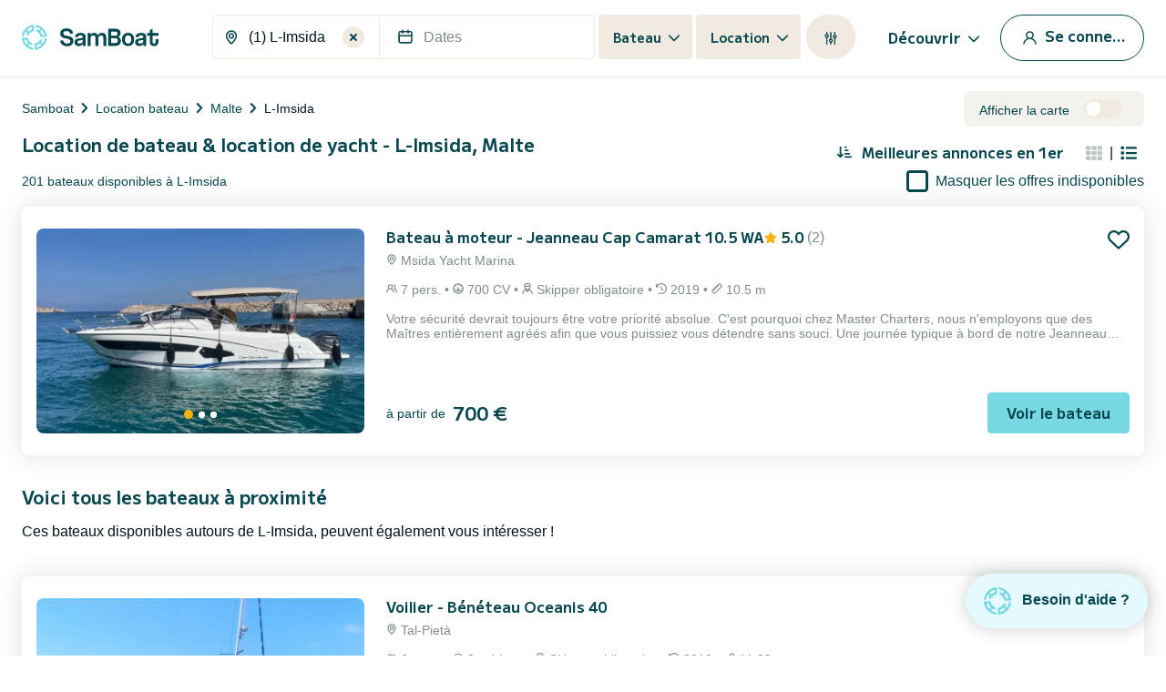

--- FILE ---
content_type: text/html; charset=utf-8
request_url: https://www.google.com/recaptcha/api2/anchor?ar=1&k=6LfJprsZAAAAAIbwoiZPqCZ-3AuxBdyTI4T5ElmC&co=aHR0cHM6Ly93d3cuc2FtYm9hdC5mcjo0NDM.&hl=en&v=PoyoqOPhxBO7pBk68S4YbpHZ&size=invisible&anchor-ms=20000&execute-ms=30000&cb=z6zcp9sd3tdi
body_size: 48868
content:
<!DOCTYPE HTML><html dir="ltr" lang="en"><head><meta http-equiv="Content-Type" content="text/html; charset=UTF-8">
<meta http-equiv="X-UA-Compatible" content="IE=edge">
<title>reCAPTCHA</title>
<style type="text/css">
/* cyrillic-ext */
@font-face {
  font-family: 'Roboto';
  font-style: normal;
  font-weight: 400;
  font-stretch: 100%;
  src: url(//fonts.gstatic.com/s/roboto/v48/KFO7CnqEu92Fr1ME7kSn66aGLdTylUAMa3GUBHMdazTgWw.woff2) format('woff2');
  unicode-range: U+0460-052F, U+1C80-1C8A, U+20B4, U+2DE0-2DFF, U+A640-A69F, U+FE2E-FE2F;
}
/* cyrillic */
@font-face {
  font-family: 'Roboto';
  font-style: normal;
  font-weight: 400;
  font-stretch: 100%;
  src: url(//fonts.gstatic.com/s/roboto/v48/KFO7CnqEu92Fr1ME7kSn66aGLdTylUAMa3iUBHMdazTgWw.woff2) format('woff2');
  unicode-range: U+0301, U+0400-045F, U+0490-0491, U+04B0-04B1, U+2116;
}
/* greek-ext */
@font-face {
  font-family: 'Roboto';
  font-style: normal;
  font-weight: 400;
  font-stretch: 100%;
  src: url(//fonts.gstatic.com/s/roboto/v48/KFO7CnqEu92Fr1ME7kSn66aGLdTylUAMa3CUBHMdazTgWw.woff2) format('woff2');
  unicode-range: U+1F00-1FFF;
}
/* greek */
@font-face {
  font-family: 'Roboto';
  font-style: normal;
  font-weight: 400;
  font-stretch: 100%;
  src: url(//fonts.gstatic.com/s/roboto/v48/KFO7CnqEu92Fr1ME7kSn66aGLdTylUAMa3-UBHMdazTgWw.woff2) format('woff2');
  unicode-range: U+0370-0377, U+037A-037F, U+0384-038A, U+038C, U+038E-03A1, U+03A3-03FF;
}
/* math */
@font-face {
  font-family: 'Roboto';
  font-style: normal;
  font-weight: 400;
  font-stretch: 100%;
  src: url(//fonts.gstatic.com/s/roboto/v48/KFO7CnqEu92Fr1ME7kSn66aGLdTylUAMawCUBHMdazTgWw.woff2) format('woff2');
  unicode-range: U+0302-0303, U+0305, U+0307-0308, U+0310, U+0312, U+0315, U+031A, U+0326-0327, U+032C, U+032F-0330, U+0332-0333, U+0338, U+033A, U+0346, U+034D, U+0391-03A1, U+03A3-03A9, U+03B1-03C9, U+03D1, U+03D5-03D6, U+03F0-03F1, U+03F4-03F5, U+2016-2017, U+2034-2038, U+203C, U+2040, U+2043, U+2047, U+2050, U+2057, U+205F, U+2070-2071, U+2074-208E, U+2090-209C, U+20D0-20DC, U+20E1, U+20E5-20EF, U+2100-2112, U+2114-2115, U+2117-2121, U+2123-214F, U+2190, U+2192, U+2194-21AE, U+21B0-21E5, U+21F1-21F2, U+21F4-2211, U+2213-2214, U+2216-22FF, U+2308-230B, U+2310, U+2319, U+231C-2321, U+2336-237A, U+237C, U+2395, U+239B-23B7, U+23D0, U+23DC-23E1, U+2474-2475, U+25AF, U+25B3, U+25B7, U+25BD, U+25C1, U+25CA, U+25CC, U+25FB, U+266D-266F, U+27C0-27FF, U+2900-2AFF, U+2B0E-2B11, U+2B30-2B4C, U+2BFE, U+3030, U+FF5B, U+FF5D, U+1D400-1D7FF, U+1EE00-1EEFF;
}
/* symbols */
@font-face {
  font-family: 'Roboto';
  font-style: normal;
  font-weight: 400;
  font-stretch: 100%;
  src: url(//fonts.gstatic.com/s/roboto/v48/KFO7CnqEu92Fr1ME7kSn66aGLdTylUAMaxKUBHMdazTgWw.woff2) format('woff2');
  unicode-range: U+0001-000C, U+000E-001F, U+007F-009F, U+20DD-20E0, U+20E2-20E4, U+2150-218F, U+2190, U+2192, U+2194-2199, U+21AF, U+21E6-21F0, U+21F3, U+2218-2219, U+2299, U+22C4-22C6, U+2300-243F, U+2440-244A, U+2460-24FF, U+25A0-27BF, U+2800-28FF, U+2921-2922, U+2981, U+29BF, U+29EB, U+2B00-2BFF, U+4DC0-4DFF, U+FFF9-FFFB, U+10140-1018E, U+10190-1019C, U+101A0, U+101D0-101FD, U+102E0-102FB, U+10E60-10E7E, U+1D2C0-1D2D3, U+1D2E0-1D37F, U+1F000-1F0FF, U+1F100-1F1AD, U+1F1E6-1F1FF, U+1F30D-1F30F, U+1F315, U+1F31C, U+1F31E, U+1F320-1F32C, U+1F336, U+1F378, U+1F37D, U+1F382, U+1F393-1F39F, U+1F3A7-1F3A8, U+1F3AC-1F3AF, U+1F3C2, U+1F3C4-1F3C6, U+1F3CA-1F3CE, U+1F3D4-1F3E0, U+1F3ED, U+1F3F1-1F3F3, U+1F3F5-1F3F7, U+1F408, U+1F415, U+1F41F, U+1F426, U+1F43F, U+1F441-1F442, U+1F444, U+1F446-1F449, U+1F44C-1F44E, U+1F453, U+1F46A, U+1F47D, U+1F4A3, U+1F4B0, U+1F4B3, U+1F4B9, U+1F4BB, U+1F4BF, U+1F4C8-1F4CB, U+1F4D6, U+1F4DA, U+1F4DF, U+1F4E3-1F4E6, U+1F4EA-1F4ED, U+1F4F7, U+1F4F9-1F4FB, U+1F4FD-1F4FE, U+1F503, U+1F507-1F50B, U+1F50D, U+1F512-1F513, U+1F53E-1F54A, U+1F54F-1F5FA, U+1F610, U+1F650-1F67F, U+1F687, U+1F68D, U+1F691, U+1F694, U+1F698, U+1F6AD, U+1F6B2, U+1F6B9-1F6BA, U+1F6BC, U+1F6C6-1F6CF, U+1F6D3-1F6D7, U+1F6E0-1F6EA, U+1F6F0-1F6F3, U+1F6F7-1F6FC, U+1F700-1F7FF, U+1F800-1F80B, U+1F810-1F847, U+1F850-1F859, U+1F860-1F887, U+1F890-1F8AD, U+1F8B0-1F8BB, U+1F8C0-1F8C1, U+1F900-1F90B, U+1F93B, U+1F946, U+1F984, U+1F996, U+1F9E9, U+1FA00-1FA6F, U+1FA70-1FA7C, U+1FA80-1FA89, U+1FA8F-1FAC6, U+1FACE-1FADC, U+1FADF-1FAE9, U+1FAF0-1FAF8, U+1FB00-1FBFF;
}
/* vietnamese */
@font-face {
  font-family: 'Roboto';
  font-style: normal;
  font-weight: 400;
  font-stretch: 100%;
  src: url(//fonts.gstatic.com/s/roboto/v48/KFO7CnqEu92Fr1ME7kSn66aGLdTylUAMa3OUBHMdazTgWw.woff2) format('woff2');
  unicode-range: U+0102-0103, U+0110-0111, U+0128-0129, U+0168-0169, U+01A0-01A1, U+01AF-01B0, U+0300-0301, U+0303-0304, U+0308-0309, U+0323, U+0329, U+1EA0-1EF9, U+20AB;
}
/* latin-ext */
@font-face {
  font-family: 'Roboto';
  font-style: normal;
  font-weight: 400;
  font-stretch: 100%;
  src: url(//fonts.gstatic.com/s/roboto/v48/KFO7CnqEu92Fr1ME7kSn66aGLdTylUAMa3KUBHMdazTgWw.woff2) format('woff2');
  unicode-range: U+0100-02BA, U+02BD-02C5, U+02C7-02CC, U+02CE-02D7, U+02DD-02FF, U+0304, U+0308, U+0329, U+1D00-1DBF, U+1E00-1E9F, U+1EF2-1EFF, U+2020, U+20A0-20AB, U+20AD-20C0, U+2113, U+2C60-2C7F, U+A720-A7FF;
}
/* latin */
@font-face {
  font-family: 'Roboto';
  font-style: normal;
  font-weight: 400;
  font-stretch: 100%;
  src: url(//fonts.gstatic.com/s/roboto/v48/KFO7CnqEu92Fr1ME7kSn66aGLdTylUAMa3yUBHMdazQ.woff2) format('woff2');
  unicode-range: U+0000-00FF, U+0131, U+0152-0153, U+02BB-02BC, U+02C6, U+02DA, U+02DC, U+0304, U+0308, U+0329, U+2000-206F, U+20AC, U+2122, U+2191, U+2193, U+2212, U+2215, U+FEFF, U+FFFD;
}
/* cyrillic-ext */
@font-face {
  font-family: 'Roboto';
  font-style: normal;
  font-weight: 500;
  font-stretch: 100%;
  src: url(//fonts.gstatic.com/s/roboto/v48/KFO7CnqEu92Fr1ME7kSn66aGLdTylUAMa3GUBHMdazTgWw.woff2) format('woff2');
  unicode-range: U+0460-052F, U+1C80-1C8A, U+20B4, U+2DE0-2DFF, U+A640-A69F, U+FE2E-FE2F;
}
/* cyrillic */
@font-face {
  font-family: 'Roboto';
  font-style: normal;
  font-weight: 500;
  font-stretch: 100%;
  src: url(//fonts.gstatic.com/s/roboto/v48/KFO7CnqEu92Fr1ME7kSn66aGLdTylUAMa3iUBHMdazTgWw.woff2) format('woff2');
  unicode-range: U+0301, U+0400-045F, U+0490-0491, U+04B0-04B1, U+2116;
}
/* greek-ext */
@font-face {
  font-family: 'Roboto';
  font-style: normal;
  font-weight: 500;
  font-stretch: 100%;
  src: url(//fonts.gstatic.com/s/roboto/v48/KFO7CnqEu92Fr1ME7kSn66aGLdTylUAMa3CUBHMdazTgWw.woff2) format('woff2');
  unicode-range: U+1F00-1FFF;
}
/* greek */
@font-face {
  font-family: 'Roboto';
  font-style: normal;
  font-weight: 500;
  font-stretch: 100%;
  src: url(//fonts.gstatic.com/s/roboto/v48/KFO7CnqEu92Fr1ME7kSn66aGLdTylUAMa3-UBHMdazTgWw.woff2) format('woff2');
  unicode-range: U+0370-0377, U+037A-037F, U+0384-038A, U+038C, U+038E-03A1, U+03A3-03FF;
}
/* math */
@font-face {
  font-family: 'Roboto';
  font-style: normal;
  font-weight: 500;
  font-stretch: 100%;
  src: url(//fonts.gstatic.com/s/roboto/v48/KFO7CnqEu92Fr1ME7kSn66aGLdTylUAMawCUBHMdazTgWw.woff2) format('woff2');
  unicode-range: U+0302-0303, U+0305, U+0307-0308, U+0310, U+0312, U+0315, U+031A, U+0326-0327, U+032C, U+032F-0330, U+0332-0333, U+0338, U+033A, U+0346, U+034D, U+0391-03A1, U+03A3-03A9, U+03B1-03C9, U+03D1, U+03D5-03D6, U+03F0-03F1, U+03F4-03F5, U+2016-2017, U+2034-2038, U+203C, U+2040, U+2043, U+2047, U+2050, U+2057, U+205F, U+2070-2071, U+2074-208E, U+2090-209C, U+20D0-20DC, U+20E1, U+20E5-20EF, U+2100-2112, U+2114-2115, U+2117-2121, U+2123-214F, U+2190, U+2192, U+2194-21AE, U+21B0-21E5, U+21F1-21F2, U+21F4-2211, U+2213-2214, U+2216-22FF, U+2308-230B, U+2310, U+2319, U+231C-2321, U+2336-237A, U+237C, U+2395, U+239B-23B7, U+23D0, U+23DC-23E1, U+2474-2475, U+25AF, U+25B3, U+25B7, U+25BD, U+25C1, U+25CA, U+25CC, U+25FB, U+266D-266F, U+27C0-27FF, U+2900-2AFF, U+2B0E-2B11, U+2B30-2B4C, U+2BFE, U+3030, U+FF5B, U+FF5D, U+1D400-1D7FF, U+1EE00-1EEFF;
}
/* symbols */
@font-face {
  font-family: 'Roboto';
  font-style: normal;
  font-weight: 500;
  font-stretch: 100%;
  src: url(//fonts.gstatic.com/s/roboto/v48/KFO7CnqEu92Fr1ME7kSn66aGLdTylUAMaxKUBHMdazTgWw.woff2) format('woff2');
  unicode-range: U+0001-000C, U+000E-001F, U+007F-009F, U+20DD-20E0, U+20E2-20E4, U+2150-218F, U+2190, U+2192, U+2194-2199, U+21AF, U+21E6-21F0, U+21F3, U+2218-2219, U+2299, U+22C4-22C6, U+2300-243F, U+2440-244A, U+2460-24FF, U+25A0-27BF, U+2800-28FF, U+2921-2922, U+2981, U+29BF, U+29EB, U+2B00-2BFF, U+4DC0-4DFF, U+FFF9-FFFB, U+10140-1018E, U+10190-1019C, U+101A0, U+101D0-101FD, U+102E0-102FB, U+10E60-10E7E, U+1D2C0-1D2D3, U+1D2E0-1D37F, U+1F000-1F0FF, U+1F100-1F1AD, U+1F1E6-1F1FF, U+1F30D-1F30F, U+1F315, U+1F31C, U+1F31E, U+1F320-1F32C, U+1F336, U+1F378, U+1F37D, U+1F382, U+1F393-1F39F, U+1F3A7-1F3A8, U+1F3AC-1F3AF, U+1F3C2, U+1F3C4-1F3C6, U+1F3CA-1F3CE, U+1F3D4-1F3E0, U+1F3ED, U+1F3F1-1F3F3, U+1F3F5-1F3F7, U+1F408, U+1F415, U+1F41F, U+1F426, U+1F43F, U+1F441-1F442, U+1F444, U+1F446-1F449, U+1F44C-1F44E, U+1F453, U+1F46A, U+1F47D, U+1F4A3, U+1F4B0, U+1F4B3, U+1F4B9, U+1F4BB, U+1F4BF, U+1F4C8-1F4CB, U+1F4D6, U+1F4DA, U+1F4DF, U+1F4E3-1F4E6, U+1F4EA-1F4ED, U+1F4F7, U+1F4F9-1F4FB, U+1F4FD-1F4FE, U+1F503, U+1F507-1F50B, U+1F50D, U+1F512-1F513, U+1F53E-1F54A, U+1F54F-1F5FA, U+1F610, U+1F650-1F67F, U+1F687, U+1F68D, U+1F691, U+1F694, U+1F698, U+1F6AD, U+1F6B2, U+1F6B9-1F6BA, U+1F6BC, U+1F6C6-1F6CF, U+1F6D3-1F6D7, U+1F6E0-1F6EA, U+1F6F0-1F6F3, U+1F6F7-1F6FC, U+1F700-1F7FF, U+1F800-1F80B, U+1F810-1F847, U+1F850-1F859, U+1F860-1F887, U+1F890-1F8AD, U+1F8B0-1F8BB, U+1F8C0-1F8C1, U+1F900-1F90B, U+1F93B, U+1F946, U+1F984, U+1F996, U+1F9E9, U+1FA00-1FA6F, U+1FA70-1FA7C, U+1FA80-1FA89, U+1FA8F-1FAC6, U+1FACE-1FADC, U+1FADF-1FAE9, U+1FAF0-1FAF8, U+1FB00-1FBFF;
}
/* vietnamese */
@font-face {
  font-family: 'Roboto';
  font-style: normal;
  font-weight: 500;
  font-stretch: 100%;
  src: url(//fonts.gstatic.com/s/roboto/v48/KFO7CnqEu92Fr1ME7kSn66aGLdTylUAMa3OUBHMdazTgWw.woff2) format('woff2');
  unicode-range: U+0102-0103, U+0110-0111, U+0128-0129, U+0168-0169, U+01A0-01A1, U+01AF-01B0, U+0300-0301, U+0303-0304, U+0308-0309, U+0323, U+0329, U+1EA0-1EF9, U+20AB;
}
/* latin-ext */
@font-face {
  font-family: 'Roboto';
  font-style: normal;
  font-weight: 500;
  font-stretch: 100%;
  src: url(//fonts.gstatic.com/s/roboto/v48/KFO7CnqEu92Fr1ME7kSn66aGLdTylUAMa3KUBHMdazTgWw.woff2) format('woff2');
  unicode-range: U+0100-02BA, U+02BD-02C5, U+02C7-02CC, U+02CE-02D7, U+02DD-02FF, U+0304, U+0308, U+0329, U+1D00-1DBF, U+1E00-1E9F, U+1EF2-1EFF, U+2020, U+20A0-20AB, U+20AD-20C0, U+2113, U+2C60-2C7F, U+A720-A7FF;
}
/* latin */
@font-face {
  font-family: 'Roboto';
  font-style: normal;
  font-weight: 500;
  font-stretch: 100%;
  src: url(//fonts.gstatic.com/s/roboto/v48/KFO7CnqEu92Fr1ME7kSn66aGLdTylUAMa3yUBHMdazQ.woff2) format('woff2');
  unicode-range: U+0000-00FF, U+0131, U+0152-0153, U+02BB-02BC, U+02C6, U+02DA, U+02DC, U+0304, U+0308, U+0329, U+2000-206F, U+20AC, U+2122, U+2191, U+2193, U+2212, U+2215, U+FEFF, U+FFFD;
}
/* cyrillic-ext */
@font-face {
  font-family: 'Roboto';
  font-style: normal;
  font-weight: 900;
  font-stretch: 100%;
  src: url(//fonts.gstatic.com/s/roboto/v48/KFO7CnqEu92Fr1ME7kSn66aGLdTylUAMa3GUBHMdazTgWw.woff2) format('woff2');
  unicode-range: U+0460-052F, U+1C80-1C8A, U+20B4, U+2DE0-2DFF, U+A640-A69F, U+FE2E-FE2F;
}
/* cyrillic */
@font-face {
  font-family: 'Roboto';
  font-style: normal;
  font-weight: 900;
  font-stretch: 100%;
  src: url(//fonts.gstatic.com/s/roboto/v48/KFO7CnqEu92Fr1ME7kSn66aGLdTylUAMa3iUBHMdazTgWw.woff2) format('woff2');
  unicode-range: U+0301, U+0400-045F, U+0490-0491, U+04B0-04B1, U+2116;
}
/* greek-ext */
@font-face {
  font-family: 'Roboto';
  font-style: normal;
  font-weight: 900;
  font-stretch: 100%;
  src: url(//fonts.gstatic.com/s/roboto/v48/KFO7CnqEu92Fr1ME7kSn66aGLdTylUAMa3CUBHMdazTgWw.woff2) format('woff2');
  unicode-range: U+1F00-1FFF;
}
/* greek */
@font-face {
  font-family: 'Roboto';
  font-style: normal;
  font-weight: 900;
  font-stretch: 100%;
  src: url(//fonts.gstatic.com/s/roboto/v48/KFO7CnqEu92Fr1ME7kSn66aGLdTylUAMa3-UBHMdazTgWw.woff2) format('woff2');
  unicode-range: U+0370-0377, U+037A-037F, U+0384-038A, U+038C, U+038E-03A1, U+03A3-03FF;
}
/* math */
@font-face {
  font-family: 'Roboto';
  font-style: normal;
  font-weight: 900;
  font-stretch: 100%;
  src: url(//fonts.gstatic.com/s/roboto/v48/KFO7CnqEu92Fr1ME7kSn66aGLdTylUAMawCUBHMdazTgWw.woff2) format('woff2');
  unicode-range: U+0302-0303, U+0305, U+0307-0308, U+0310, U+0312, U+0315, U+031A, U+0326-0327, U+032C, U+032F-0330, U+0332-0333, U+0338, U+033A, U+0346, U+034D, U+0391-03A1, U+03A3-03A9, U+03B1-03C9, U+03D1, U+03D5-03D6, U+03F0-03F1, U+03F4-03F5, U+2016-2017, U+2034-2038, U+203C, U+2040, U+2043, U+2047, U+2050, U+2057, U+205F, U+2070-2071, U+2074-208E, U+2090-209C, U+20D0-20DC, U+20E1, U+20E5-20EF, U+2100-2112, U+2114-2115, U+2117-2121, U+2123-214F, U+2190, U+2192, U+2194-21AE, U+21B0-21E5, U+21F1-21F2, U+21F4-2211, U+2213-2214, U+2216-22FF, U+2308-230B, U+2310, U+2319, U+231C-2321, U+2336-237A, U+237C, U+2395, U+239B-23B7, U+23D0, U+23DC-23E1, U+2474-2475, U+25AF, U+25B3, U+25B7, U+25BD, U+25C1, U+25CA, U+25CC, U+25FB, U+266D-266F, U+27C0-27FF, U+2900-2AFF, U+2B0E-2B11, U+2B30-2B4C, U+2BFE, U+3030, U+FF5B, U+FF5D, U+1D400-1D7FF, U+1EE00-1EEFF;
}
/* symbols */
@font-face {
  font-family: 'Roboto';
  font-style: normal;
  font-weight: 900;
  font-stretch: 100%;
  src: url(//fonts.gstatic.com/s/roboto/v48/KFO7CnqEu92Fr1ME7kSn66aGLdTylUAMaxKUBHMdazTgWw.woff2) format('woff2');
  unicode-range: U+0001-000C, U+000E-001F, U+007F-009F, U+20DD-20E0, U+20E2-20E4, U+2150-218F, U+2190, U+2192, U+2194-2199, U+21AF, U+21E6-21F0, U+21F3, U+2218-2219, U+2299, U+22C4-22C6, U+2300-243F, U+2440-244A, U+2460-24FF, U+25A0-27BF, U+2800-28FF, U+2921-2922, U+2981, U+29BF, U+29EB, U+2B00-2BFF, U+4DC0-4DFF, U+FFF9-FFFB, U+10140-1018E, U+10190-1019C, U+101A0, U+101D0-101FD, U+102E0-102FB, U+10E60-10E7E, U+1D2C0-1D2D3, U+1D2E0-1D37F, U+1F000-1F0FF, U+1F100-1F1AD, U+1F1E6-1F1FF, U+1F30D-1F30F, U+1F315, U+1F31C, U+1F31E, U+1F320-1F32C, U+1F336, U+1F378, U+1F37D, U+1F382, U+1F393-1F39F, U+1F3A7-1F3A8, U+1F3AC-1F3AF, U+1F3C2, U+1F3C4-1F3C6, U+1F3CA-1F3CE, U+1F3D4-1F3E0, U+1F3ED, U+1F3F1-1F3F3, U+1F3F5-1F3F7, U+1F408, U+1F415, U+1F41F, U+1F426, U+1F43F, U+1F441-1F442, U+1F444, U+1F446-1F449, U+1F44C-1F44E, U+1F453, U+1F46A, U+1F47D, U+1F4A3, U+1F4B0, U+1F4B3, U+1F4B9, U+1F4BB, U+1F4BF, U+1F4C8-1F4CB, U+1F4D6, U+1F4DA, U+1F4DF, U+1F4E3-1F4E6, U+1F4EA-1F4ED, U+1F4F7, U+1F4F9-1F4FB, U+1F4FD-1F4FE, U+1F503, U+1F507-1F50B, U+1F50D, U+1F512-1F513, U+1F53E-1F54A, U+1F54F-1F5FA, U+1F610, U+1F650-1F67F, U+1F687, U+1F68D, U+1F691, U+1F694, U+1F698, U+1F6AD, U+1F6B2, U+1F6B9-1F6BA, U+1F6BC, U+1F6C6-1F6CF, U+1F6D3-1F6D7, U+1F6E0-1F6EA, U+1F6F0-1F6F3, U+1F6F7-1F6FC, U+1F700-1F7FF, U+1F800-1F80B, U+1F810-1F847, U+1F850-1F859, U+1F860-1F887, U+1F890-1F8AD, U+1F8B0-1F8BB, U+1F8C0-1F8C1, U+1F900-1F90B, U+1F93B, U+1F946, U+1F984, U+1F996, U+1F9E9, U+1FA00-1FA6F, U+1FA70-1FA7C, U+1FA80-1FA89, U+1FA8F-1FAC6, U+1FACE-1FADC, U+1FADF-1FAE9, U+1FAF0-1FAF8, U+1FB00-1FBFF;
}
/* vietnamese */
@font-face {
  font-family: 'Roboto';
  font-style: normal;
  font-weight: 900;
  font-stretch: 100%;
  src: url(//fonts.gstatic.com/s/roboto/v48/KFO7CnqEu92Fr1ME7kSn66aGLdTylUAMa3OUBHMdazTgWw.woff2) format('woff2');
  unicode-range: U+0102-0103, U+0110-0111, U+0128-0129, U+0168-0169, U+01A0-01A1, U+01AF-01B0, U+0300-0301, U+0303-0304, U+0308-0309, U+0323, U+0329, U+1EA0-1EF9, U+20AB;
}
/* latin-ext */
@font-face {
  font-family: 'Roboto';
  font-style: normal;
  font-weight: 900;
  font-stretch: 100%;
  src: url(//fonts.gstatic.com/s/roboto/v48/KFO7CnqEu92Fr1ME7kSn66aGLdTylUAMa3KUBHMdazTgWw.woff2) format('woff2');
  unicode-range: U+0100-02BA, U+02BD-02C5, U+02C7-02CC, U+02CE-02D7, U+02DD-02FF, U+0304, U+0308, U+0329, U+1D00-1DBF, U+1E00-1E9F, U+1EF2-1EFF, U+2020, U+20A0-20AB, U+20AD-20C0, U+2113, U+2C60-2C7F, U+A720-A7FF;
}
/* latin */
@font-face {
  font-family: 'Roboto';
  font-style: normal;
  font-weight: 900;
  font-stretch: 100%;
  src: url(//fonts.gstatic.com/s/roboto/v48/KFO7CnqEu92Fr1ME7kSn66aGLdTylUAMa3yUBHMdazQ.woff2) format('woff2');
  unicode-range: U+0000-00FF, U+0131, U+0152-0153, U+02BB-02BC, U+02C6, U+02DA, U+02DC, U+0304, U+0308, U+0329, U+2000-206F, U+20AC, U+2122, U+2191, U+2193, U+2212, U+2215, U+FEFF, U+FFFD;
}

</style>
<link rel="stylesheet" type="text/css" href="https://www.gstatic.com/recaptcha/releases/PoyoqOPhxBO7pBk68S4YbpHZ/styles__ltr.css">
<script nonce="XrRqqYLhlg0D6QePxUgVlA" type="text/javascript">window['__recaptcha_api'] = 'https://www.google.com/recaptcha/api2/';</script>
<script type="text/javascript" src="https://www.gstatic.com/recaptcha/releases/PoyoqOPhxBO7pBk68S4YbpHZ/recaptcha__en.js" nonce="XrRqqYLhlg0D6QePxUgVlA">
      
    </script></head>
<body><div id="rc-anchor-alert" class="rc-anchor-alert"></div>
<input type="hidden" id="recaptcha-token" value="[base64]">
<script type="text/javascript" nonce="XrRqqYLhlg0D6QePxUgVlA">
      recaptcha.anchor.Main.init("[\x22ainput\x22,[\x22bgdata\x22,\x22\x22,\[base64]/[base64]/bmV3IFpbdF0obVswXSk6Sz09Mj9uZXcgWlt0XShtWzBdLG1bMV0pOks9PTM/bmV3IFpbdF0obVswXSxtWzFdLG1bMl0pOks9PTQ/[base64]/[base64]/[base64]/[base64]/[base64]/[base64]/[base64]/[base64]/[base64]/[base64]/[base64]/[base64]/[base64]/[base64]\\u003d\\u003d\x22,\[base64]\x22,\x22w5/Dv8KRV1nCosKqw7XDpzLChXrDnzLCjTcXwofCq8Kaw6LDvTcaMH1Pwpx7dsKTwrYpwqPDpz7Dqg3DvV5lRDrCtsKTw4rDocOhdgTDhHLCp1HDuSDCn8KIXsKsLcOJwpZCLsK4w5BwQ8KJwrY/UMOpw5JgTnRlfETCnMOhHSTCmjnDp1TDmB3DsGpVN8KERzANw43DmcKEw5FuwotCDsOyexnDpy7CqMKAw6hjZ2fDjMOOwpQVcsORwrTDqMKmYMO6wpvCgQYQwoTDlUlfGMOqwpnCvsOEIcKbH8OTw5YOW8K5w4BTcsOywqPDhR/CpcKeJWXCrsKpUMO1C8OHw57DhsOjcizDmsO1woDCp8O7WMKiwqXDg8OSw4l5wqMXExsjw69YRmYKQi/Dv2/DnMO4JMK3YsOWw6sFGsOpKMKQw5oGwqvCqMKmw7nDnzbDt8OocsKqfD91XQHDscO1NMOUw63Dm8KKwpZ4w5TDkw40DEzChSYgVUQABkcBw74cE8OlwpllDhzCgDDDhcOdwp1bwqxyNsK6H1HDoy8GbsK+QCdGw5rCicOkd8KafGtEw7tCGG/Ch8OFWBzDlz9MwqzCqMKjw7o6w5PDucKZTMO3Y3TDuWXCt8Ogw6vCvUY2wpzDmMOtwonDkjgDwrtKw7cNZcKgMcKiwobDoGd0w74twrnDpzk1wojDtcKKRyDDgcOGP8OPCCIKL1rCujVqwpjDhcO8WsOywozClsOcNxIYw5N/wpcIfsOIA8KwEA4EO8ORWlMuw5EuJsO6w4zCoHgIWMKBZMOXJsKpw4gAwogAwrHDmMO9w6HCpjUBd1HCr8K5w6MCw6UgPQ3DjBPDlMO9FAjDhcKJwo/CrsKww4rDsR4uTncTw4NzwqzDmMKbwrEVGMO+wp7Dng9MwrrCi1XDjAHDjcKrw6gVwqgpRWpowqZjMMKPwpIIS2XCoDTCjHR2w7JrwpdrJXDDpxDDr8K5woBoCcOKwq/[base64]/wrEIwotQRcOQSMOMw7B3PBnDulPCh8KbN8KINMKnLMKVw67CpMK2wpAdw53DrU4xw4nDkhvCjWhTw6E1d8OMKwnCu8ONwqHDhcOwY8KueMK0RmgYw5BKwpwUA8Orw4vDp3rDoQVyGMK8JsKRwozCsMKCwqrCqMO4wq3CqcKhTsOzIDZxH8KIGl/Dv8Ogw48iTBwwUVDDqsK4w7vDrQVZwqlNw400TDHCo8OIw6LCoMK/wq99BsKEw7nDoCvDksKjNRshwr/Cv08pF8OXw5hNw4EAfMKtXi12bnFhw71NwqPDuANTw6nCtsOBOFfDsMKWw63DoMOwwqvCl8KOwqFywrJOw7/DiFx5woXDigM6w5zDusKIwpJPw7/DkgA9wrzCv3DCmcKmw5QRw7Y3b8ODNRtWwqrClDjCiE3DnWfCrk7Cr8KJBEhYwqECw5vChwXDkMOpw6M6wqRdccOKwrvDqsK0wpHCvTJ3wo3DgMOyEgQBw5/[base64]/KMKAwqnDj8KZw4DDsMKdw6rDpCvCsFXCrcK5wqrDgsK4w7LCmTPDvsKYEcKxSXrDl8Kqwr7DssObw5HCksOWwqwrUMKRwrNKTgYzw7UWwqIYV8O+wovDs2LDksK4w4jDj8KOFkAXwrwcwrjCkMKmwqMrJMK9HV/DjMOPwrLCtsKcwpfCiT7DvRnCu8Odw5fCsMOBwoNZwqRDO8OIwq8OwogMQsOhwqFUcMKZw4ADRMKRwrJ9w7ZJwpLClAjDiknCjk3DrcK8PMKewpELwpfDr8ORVMOxPmNUA8K/c0lVQsOrJ8K2bsOMLsOQwrfDqHTDhcK2wovDm3DCuSkBKTXDkjVLw7hpw60gwrXCjwHDsE3Dv8KUTcOxwqRXwrjDgcK1w4XCv3dEdsKCYcKhw7fDp8OwJxFjHlvCjXsBwpLDvUVZw7HCpGzCkHNSw7luVx/CjsOsw4o/[base64]/DvcOJT151wqrCjVVsw7PDqMOje8O2w7vChMOaXEMoAMOUwpAed8OwRWgMAsOEw5XCrcOPw4fCvMKOC8KwwqJsAcK2wpnCvATDi8OTRFHDqSszwoYjwp/CnMOuwoZ4a1jDmcOyIClaCldywprDqW1jw7fCvMKvbMOtLURpw74QMcKvw5fCv8OMwonCi8OMaXpXKgJCfHk2w7zDkGJCWMO8wqQBw4NLNMKLNsKRO8KVw6LDnsKGLsO5wrPDp8Kgw4Yyw6g/w4wUQcKsJBd0wrjDpsOkwofCs8OmwrnDk13Co03DnsOrw7towq/CjMKBbMKjwoh1ccKFw6HDuDsZGMKEwo4zw7ANwr/DnMK5wodCL8KkdMKewobCigfCsnjCiEolY3gHEVPDh8KLFsOuLVxiDE3DshV3JRk/[base64]/DtMONwrQvbmHDgsKFwr7Ci0YWwqPDsMOhfQ/DqcOdKW7CvMOUNT/Clmo9wqfCigjDrEd1w5lBSMKmF0Ndw5/CqsKMw4vDrMKyw6zCtkIIa8OZw4jCuMKeOxd5w5vDplNSw4bDgWt3w5rDn8OBPGPDnHbCr8KZJ0x2w4nCqsOIw78jwo7CucKJwrQrw7zCl8KZKXF8bwQNO8Klw7LDoVwXw6YTP1bDrMO/SMOWPMOSbw9IwpnDtxcDwqvCqTnCsMK0w40MP8K8wohHdMKwYMKfw4cCw4fDjMKSfwzChcKdw5XDvcOfwrbCo8KuDz0Hw5AvSk3DnMKdwpXCjcOzw4DCqcOmwqnCvHDCmGwXw6/Dn8KIIyocVBbDj3pbwonCkMK0wqnDn13CnsOsw6JBw43CisKtw7kZWsO+w5vChxrDsmvDgGRwLSbCk1JgaQJ3w6JwXcODBypDL1bCisOJw6QuwrgFw6DCvg3DrnjCscKxwr7CkMOqwogXEcKvX8OrBRZ/SMK4w77CkBhJNQnDjMKEQHrCssKMwq5zw7nCqQnClFrCl3jCrn/[base64]/DpDjDoMOjJsO6CcKRAMOww5TDn8K2wqHCpB7CtH0tGVwzXGvDq8KaHcODF8OQL8K6wqxhBSZiCUvCpwvDtk90wpPChVt4JMKnwofDpcKUwptxw6Nhwr3DhcK1w6XDhsOWPcOOwozDoMKLw6BYTXLCrsO1wq/[base64]/DpMOPcWRdwqgcBi/CmmgedMKfGcKsw5bDvSzCssKcwqzCgcOxWsONWR3Csjhvw6/DrB7DuMOUw608wqfDkcKBNCDDizQrw5HCsA59IxjDgsOOw5pdw6XCg0dbCMKDwrxwwq7DlsKlw67Drn4Gw4HCosK+wr5zwrVdA8K7w7rCqcKqJMOIFcK0wrnCgsK2w6xRw5HCk8KCw6EseMKyV8KlK8OfwqrCgkHCnMOKcwnDumrCnFQ/woPCusKqIMOjw5Biw5svGn9Pw48xFMOBw5cDPDQawrk/[base64]/CvsOcwqVaG1ATUMKpw6rCuWbDsBYGcxvDqMObw4XCmsKPH8OiwrbDgXQPwoF4JWQLMyfDlcOOKsOfw4JgwrfDlVXDoUXCtHUNTsKuf1sac2ZHXcKwEcOcw7XDvTzCjMKjwpNxwrLDo3LDiMOOWMOMGMKXA1p5Wncow5UxS1zCpMKuaWYuw6zDiH0FaMO/f2nDph3DrHcBD8OBEgjDlMOrwpjCvHVMwpTDr1AvO8OlcwB/ZAzDvcOwwqBPIG/ClsO8w6/CqMKDw6JWw5fDvcOZwpfCj23DrMOGw5LDrTjDncKzw6PDusKDGm3DkMOvD8OiwqoafsKcOsOiA8KIMmYKwqwzSsKtPWDDmVjDgn3CksOuVR3CmALCrMOFworDjELCgsOww6smNmkswqt5w5lHwonCmsKZCcKjA8K3GjnDrcKHZ8OeczNNwrbDvsK/woDDo8KZw5DDoMK4w49swp3ChcOUTsOKFsOdw45AwoM2wpYqKErDusOyRcOFw7g7w6FkwrMtCxBTwo1sw6cnEsO5LwZlwq7DjcKsw7rDp8KGMDLDrC/DuznDrXbClcKwEMOoHQ/DscOEJcKNw5p+DTzDqUPDvUjCs0hHwp7CrTkHwpDCn8KDwqhSwqtyN3jDqcKVwp87OXMeecKhwrXDiMKIOcODBcK/[base64]/DkcOXLsK7w6/[base64]/Ci2LDphgAA0PDplodw5M5w7vDmnzCjBrCtMKxwo7Cgg8awpTCmcKSwqYlAMOdwplWCWLDtW0HccKzw54Fw7nCrMORwoLDjsKsPg/DicKkw77CozPDuMKJAMKpw77DjMKewpPCoT8LG8KBMy5OwroDwoBqw5Jjw69Yw4/Cg3MoEcKlw7F6w5wBG2EPw4zDoD/DhMKJwojClQbDqcOyw77Dr8O+d1dQEEZkbFdFHsKJw4nDhsKdw5J1MHgVBsKSwr4LbF/[base64]/DvwATwq/Cu8O4wo1kwqbDjSxVVzHDi8O5w7UrD8OPwrPDi3fDmsOYQDzCvlNjwo3DvMKnw7QvwoJHOcKPCTxzFMKPw7gqYMKbVMOmwonCncOow5bCpy8VC8OQUcOjRjPCvT58w50IwoYeYcO/[base64]/Dp8KdZ8O3wqxjeCrCr3/[base64]/X356UEDDjRPDkljDuMOzYyMCXsKJwpXDpXnCkjXCucKIwojCkcOvwr5vw5tSL3rCq17CjDLDkQXDgArDnsOeK8KldsKWw5nDml43SiDCh8O/wpZLw45CUTfCqxwVDyJLw54lN0BFwpAKw7vDjsO/wqV3TsKtwqdvI0F5eHHDrsKoJcOPHsONVjl1woAFLsOXYmxCw6I4w5cFw7bDg8OQwoAhNQDCucK9w7DCiV58NwkBM8KxHTrCosOGwp8AT8KyJRs1JcO7TsOwwoAxGmQsWMOLcC/DmSzCvcKpw5jCvcOSfMOFwrgAw6rDu8KTHCbCssKtf8ORXzpUVMO+Ek/ChTM2w4zDiDDDun3CsCPDtB7DmhcRwq/DgBbDiMOjfwBMdcOKwp4YwqcJw4LCkwArw5o8csO+bWvCrMOLEcOfWE/[base64]/w7VeelTCrMOjcyA6H8OocQrChMOsZcOCwpnDqMKGRi3DicO8GyvDmsO8wrPCjsOTw7VoRcKfw7EvYgbCgzLCnmXCu8ORXsK5fMOPY1sEwoDCkgwuwq/CqB8OesOawp1vH3wKw5vCj8OsHMKcET0ycHvDpsK+w7ZLw6DDjjXCvmLDgFjCpXJ2w7/CssOPwqdxEcOCw5nDmsKcw4k/AMKrwoPChcOnRcOiVsK+w419JXh1wqnDoBvDpMOGYcO3w7ghwpRSJsOUeMOjwqgdw4B3FFDDmkUvw4DCkR0Sw5onJz3Cq8OPw47Dvn/CgD9nSsOgVjjCrMODw4bCncOGw5rDsgEGO8OpwpkpS1bCscO0w4VabU1xw67CqcKsLMOIw61mYirCt8Kcwp9mw4hFEsOfw5bDpcKOwq7DiMOqU3jDtVYDEF/Do3pPVxg2UcOow5cOTcKpU8KFRcOCw6cWScK8woYra8KRNcKwImgiw7XDssKtasOQDTlAYMKzVMKuw57DpyJeSQx0w7l/[base64]/w4trw7onTsKxwrPCscKxw4E/w4nDpiUow6zCuMKPwrzDn1UNwpd/wplMGsKmw6zChiDClW3CmsO9QsKyw6jDvsK7FMOdw7bCnsOcwrkdw6NDen/[base64]/Co8KpN8K4wp/[base64]/DkBR3w7AYwrAVAMKnUX1iwrvDuMKXG2R1wrY5w5jCtmhaw6HCnFUQWhLDqGw4esOqw5HCgWQ4O8O2XhMUS8K3bSAQw4XDkMKkFBfCmMOowoPCgFMQwqTDisKww6czwqzCpMO4f8O+TSVwwqnDqBHDjlppwqnDiic/wqfDvcKBKnEQF8K3PQ1zKm3Cu8O5b8K0woLDgcO6bFw8woJ7C8KOScKLPsOMBsK8NsOwwqbDusO0En7DiDs9w4XCqsKGdcOaw7BYw4/[base64]/CvcONIMKUwo0kwrjCsEPDisK6w5DDqyLCqsKDXxY5w4/[base64]/DllB2O0fCk8KvwrkOw70BwrnCocKZwpdsVVZsBsKJYcKEwpljw4B4woMhZsKJwollw5tWwqsJw4TCssOrIsK8RQV2wp/CocKyRMK1OgjChcK6w4TDicK3wrQLAMKZwonCkDvDnMK1w5rDlcO1Q8KOwqDCs8OjPMKawrTDocKjXsOvwp9XOcK6wr/CtMOsQMO8BcODBy/[base64]/FMKicMOYwooWQMKcRRnCjcKYwrTDoMOLFcOSSwHDq8Kpw4HCoRfDo8Kiw658w4gswp/DgMK3w6UOMi0ob8KBwpQHw5DClREDw7chZcOUw5Qqwod2McOkVsOHw5zDkMOcQMKOwrIDw57CpMKiGjlNKMKtahbDjMOrwqFvwpgUwpwQwrbCvsOYeMKMwoHCqsK/wrU0alrDl8KNw6DCgMK+P39tw4DDocKhF3XCvsOFwoPDucOBw4vCpMO2w6grw4bCjcKvfcOBScOnNyXDvWjCjsKUYC7CqMOIwojDpcOyG1EEGEUbw6ltwpRTw4BrwolULG/CmnfCizbCn2JyBMO+Oh0QwqIDwqbDlQjCicO3woNnTsKcQCLDhynCrsKWSErCkGDCsANsYsOOQnMObmrDusOjw5EswoE5esO0w73CvDrDgsKew5xywqHDqVvCpSdiaE/CkQoXesKbGcKANcOWXsOiAMO3aU7DqsKWBsORw53DjsKSPsKtwr1CW3HCm1fDtiHCtMOqw7tTIWXClGrDn0Bow49dwrNiwrQCKnYNw6s3GcKIw6RNwq4vGQTCp8OSw5LDoMO9wrg/egLDgjdsGMOrYcKtw5QXwpTCg8ObMsO9w4bDqn3CoSbCrFXCmWnDr8KVL37DuhBjYUvCsMORwozDhcKowq/[base64]/[base64]/DusK4PykaFcO7w4HDhBnDjHBnOsKOcXTCmsK+Zxw7bMOAw6PDv8OWKhB0woTDhh/DmMKYwpzCv8Kkw5Ijw7fCpxk9w79iwqh1w6Q1aXXDsMK1w7ZtwqYiGmk0w5wiacOXw43Dmw1yGcOrCsOMDMKwwrzDn8O/K8OhNcO2wpfDvTrDn17CuTnCqMKRwovCksKWInPDi1toU8OGwqjCgXYHWwZ/OmhKeMOfwqtSMTw0BEtCw7Izw5NTwph5DMK0w7A7E8OQwpEOwrXDu8OXQ180OwXChidIw7jCssKAHmUUw7osLsODw6/[base64]/CksK+TCNyATd6XhRpOcOHBjrDuB/DtkkvwqPDmlR0w4NQwonCkXrDtgNkC0DDgMOIXHzDqWsfw5/DvTHCnsO7fsK5NUBfw5vDhEDCkmNbwrTCm8OMdcOUNMKVw5XDg8OJUhJzHH7DtMOiQjLCqMKsF8KpCMOLawTDu25/woLCg37CkXDCoRg2wqnCkMOHwrrDrB1NQMOyw55lD1kBwol5w6AkH8OEw5YFwrRVAV9+wpZHSsK1w67DnMOBwrQRKcOJw6zDh8OdwrY6IATCo8KDZcKbbxfDrw8dwqXDkzXCpS5ywq/ChcKgJMKkKBrDmsKKwqUdFMOLw4PDlww+wqdeG8O1TcKvw5jDvMOHOsKmwr5FFsOrG8OJH05Iwo3DiyfDhxbDiWTCrlPCtgBjXkwuZ1Bpwo7DocOWwpVTTMKiRsKhwqXDn2jDu8K0w7AgB8OuI3RHw4J+w40Ga8KvFyEmwrAfEMKTFMO/[base64]/CmMOifBg5My3Dh8OAw7VlEmg7w40bwrvDgcKmbcOfw6Qzw4PDjlfDkcKxwo/DgMO5RMOrdcORw6LDisKJZsK6cMKowoTDiADDgzrDsQhsThrDr8Okw6rDiTzCnMKKwopYw6rDildEw7vCpxB7WMKoIXvDuVzCjz3DvxDCrsKOw5QIQsKtV8OGEsKgBMOewonCqsKqw5wAw7R2w4Y2UEPCm1/DkMKJPsKBw4c1wqfDggvDgcKbX0U4EsOyGcKKJVTCnsOJFTohOsKhwrtXEk7DiWZIwoE/aMK7Z285w4XCjAzDhMO9w4A0HcOcw7bCt1knwphKYcOxGhfCmVrDhX8AawbClsOiw5bDugUoQUkROcKFwpoqwqZnw6bDjkUkPx3CqjfDscOUYxXDscOhwpYlw48TwqIswp9ffMKhN2QZL8K/w7fCs1BBw6nDpsOPwpdWX8KvJcOXw6QHwozCtCvCosO1w73CisOfwo1bw4DDqcK+Sjxew47CicKkw7c8d8OwcCNZw6Y3bELDosOnw6J+VsOCWj9Tw5TCg2tSUzBKQsONwoTDiX1ow74jX8KjIMOdwr3Ck0TDiADCoMOhcsOJfy/DvcKSwoDCpFQ2wp1Aw6AMKMK0wpMDVArCmkMZVmxAS8OYwqDCo3YwYV0Rwq/Ci8KFUsOOwqDDjn7DimXCm8OEwpEjZjRcw50HFMK8AsOqw5HDsH0VfsKrwq1Wb8OowpzCuhDDqlbCnloCU8Odw441wrNewrx/U2TCusO3c3ovEMK9TWEtwpAsGmzCv8KvwrEcWcO0wp8lwqbDscK2w58xw4zCqj3DlMKvwrwqwpHCjsKTwpBJwrgvQsKgLMKXEjVSwrPDp8OGw4PDrVLDlwUvwo/DkGA6N8KGMUovwpUnwrhSHzjDt2kew4pTwqfCrMK9wqTChHtKBsK3w73CgMOZF8OsEcOXw7VSwpbCoMORe8OpQcOpLsK6LjrCqT1Iw6TCrMKow5nCmzzCi8O7wrx3FF/DtS5yw6B+f3TChjvCucOjWkQsaMKHLsKhwpLDp0Vdw6HCnS7CozTDusOGwp8CX1nDscKWRwo3wowZwqAsw53Ci8KEECZLwrzCvMKYw7QdU17DlMOzw5zCtVtpwo/DocKXJAZNR8OrMMOFw7HDiz/DosKLwp3CpcO7JsOpScKdMcOXw5vCh0/DpSh0wprCr0hkHD18wpwlcykNw7HCjRjCs8KxUMOKbcOzLsOFw6/CrcO9b8ObwpfDucKOdsOpwq3DvMKZPWHDr3XDoH/ClQtfcE80worDo2nClMOSw7vDtcOBwrZhLsOWwpc7CnJUw6pSwoELw6fDgkIxw5XCty1SQsO/[base64]/CmzTCkMKMw59aB1jCnlZ5wpgpSMOPcmsqw6bCo8OLdMKvwrrCoVgGJ8KUAUQ9T8KgRC3Dg8KfS03DlcKOwptiZsKBw53DuMO2O2EObT/[base64]/wqEjwqLDoiPCiDRCZMOQw6nDnljCusK0MzHCkQFUwrLDnMOzw5FpwrEqC8K8wpDDtsObeXhDMG7Cm3gHw48UwrhfQsOMw6PDssKLw45Cw7dzR2JHFBrCscKOfhjChcOcAsKsXwjDnMKZw67DlMKJLsOHwoEVEDkVwqnDv8O/XFfCp8Oxw5rClsOXwrUUNsKEX0Q0LlF0FMOlVMK8QcOvcjnChhDDoMOBw4NISBrDksOYw5nDvWUCW8OOwpFow4Bzw7UBwonCmVEYYxjCjVHCqcO8HMO3wodTw5fDv8O8wpHDucOrIkVzbHfDgXgjwrPDq3J6fMOdRsKkw4nCgMKiworDlcK5w6Q/[base64]/CtMOOIhMlwozCrXzCvsOhGsKwCnBMfMOaGsKpw5TCpi7CvcKfDMO3w7LCpsKOwo5qD3DClcKDw6F7w4bDgcOiMcKLRcKVwpfDtcO1wpMzQcOXYcKHY8ObwqIDw713RUhwZzzCocKYI1HDiMOzw5REw4/DisOtSmHDlWZ5wrzDrCIbLQonH8KkUsK3aEFnw4fDglRMw4TCgAF+BMKWagfDoMOPwowqwql9wpINw4PCqMKHwq/Dj1bChWldwqArbsOVRkLDhcOPCcOxJQ7Dij4cw5PDgD/CnsKiw6TDvQFJBVXCncKywpowV8KrwowcwozDmBTCgSdSw4NGw6AIwoXCvyB0w49TPsOKU1x0CxXCh8K4eADDucOmwpx+w5Zqw7fChsKjw4sLbMKIwrwoVmrDhMKiw7duw54/U8KTwppXDcO8w4LCuE7CkTHCs8OjwqVmVU83w7h+V8KXaV8nw4IIKsK8w5XCqTlibsKwGsKOJcKAFMOEGBbDvGLDl8KFfMKrLntIw5kgOTvDnsO3w6wOacOFbsKpw5DCozPChzDCqVhOUsOHH8OVwo/[base64]/wrwSw5zDnMKgw5tvwodJHygXw4x0MhHCqcO/[base64]/bjEGw6DDssOpAkcYw4lLLn0pBxnDsjUiwo3CjsOrHl0gQmMTwr7Cng/CnhrCqMKew4zDpTFtw5hiw74fLsOhw6jDgmZBwp03AyNGw4Uma8ODIRXCoyYGw64Dw5LCuFNoER5GwooqJcO8O0p7AMKXe8KzGEtqw4LDvMKVwrV3Pi/[base64]/w67CnnNgw44wwoUeIHXDmMOZwpUKw51LwpFcw7ISw6F4wrZHZw1hw5zChUfDiMOewqvDnlZ9QMKKw4fCmMKxam9LC23CuMOEOzbDvsOyasOBwqzCpBl7BcK1wrAkAcOlw4FUTsKULMKtfXY3wonDqcO6w6/CoUgsw6B9wpfCkjHCqcKhOGhBwpQMw7t2HWzDoMOPThfCkm4Lw4NUw6g8EsORbgFOw6jDq8KTacKuw5cdwolsdQ0TWW7Drlp2JcOpeQXCgsOKYMKWVFYTcsOnDsOCwpnDvzPDgsK3wpkqw5VdLUVGw6vCkyosT8KLwrI5wpXClMKUFxY2w4fDrxFGwrHDowNzIn3ChC/DvMOtTkZSw6vCo8O/w7gtwrbCr2HCmlnDv33DvWQqIwbCgcKpw79NMsKMFwJ0w5IUw78QwofDtw4SG8ONw5fDocKzwqHDpMKYHcKyNcOnBsO7csK5H8KEw5LCqcOwZMKYaUFAwr3Ck8KSIsKFRsO9YR/DoArCmMOgw5DDrcKwOiB5w4LDqcKbwoFHw4zCr8OMwqHDpcK+BnHDoEvCim3DmXrCg8KyMCrDsHQZGsO4w4ELP8OlfcO4w5k+w7DDlHvDujk3w6bCo8O6w5RNcsKlNygwfsOOPn7CnzvDp8OidAk4UsK7HhFdwqthWE/DoAwga03DosOEw7cPFmrCjU3DmnzCu3hkw7AOw6PDssK6wqvCjMO3w7PDn0HCosKKI07DusOAL8KGw5MALMKEdcOCw4gQw60DBUXDiSzDpG46S8KjAmLDgjzCvHciXxNzwqctw5BIw5k/w5HDp2fDtMKtw78lUMKmD2XCgiEnwqDDkMOacHl7c8OgFMO4EzPDr8OQBXFKwogpZcKJd8KRZ0xbZ8K6w4DDnHEswq0BwoDDkUrCuw3CowYkXSvCncOswrfCjMK/SF3Dg8KraTdqLnAiwojCg8KoNcOyaT7CvsK3KBFEByJYw4JKacK0wpDDgsOFw4FcAsO4OmFLw4rCuxQERMKfwoTDnXUcEm0/w5/DuMKDMMOVw5rCkTJXI8ODSnLDpXzCqmAnwrQxCcO6AcOww6fChWTDpX0/OsOPwoJfNcOhw4bDssKowppECj5Qwo7DvsKVUAZ8EhrCthQdTsOncsKFL0Z/[base64]/CjMKTwp5Iw4/CnsOoDWvDjW7CuV3Dg8O2woPDrhTDok4Dw6E/AcKvdMOUw53DljTDjh/[base64]/CugzDp8KncQvCsl7Dvg7DqBxwbsKHfsKvS8KiacK0w4FBTcKvHm9nwp9SOcKZw6PDigsiDGF8f2gyw5XCoMKsw780b8OIPw5JeBxmesKgIFFUOzFZVS9Swo02TMO0w6o2wqTCtMOUwqpZZidAJ8KPw4hIwqPDmcO0T8OST8Onw7XChsKYfGUKwrHDpMKKJcKmNMK/[base64]/YWHDpsKsJSHCrCnDlSLClA7DtV3DvTEjwpDCrcO8bcKdw7A5woZBwpLCu8OfSFwKcxcJw4DClsKMw5hfw5TCoWfCjkASJFvCosK/UxjDp8K/LW7Dk8KBb3vDnATDtMOvLQ3Dhh7DpsKfwqtsNsO0AEt7w5MRworCpcKTwpN3CSQXw77DvMKmBsOMwonDscOtwrhgwrYJIANIIgbDiMKjdH/DpMOwwonCn3/[base64]/NMKDR1/DgVXDr8Kewq7Ch8KYwptqJ8Oof8KLwpLDksKywqh7w5HDgDfCpcOmwoN2TmFjLRQFwq/ClcKcZ8OicsKqAx7CqA7CkcKww4wlwpIiD8O4WTs8w6bChsKFGXZiWT3Cj8KJNEfDnwphPMOwWMKlQxgFwqbDn8OYwpPCuwxff8O2w67DncK3w4s/wo83wrp1w6LDlcKRasK/[base64]/[base64]/Cg2MQN8K5wpMqLMODwoYpwrvDi2zCu3gpwpXDjMOsw6nCjcOXB8Oywo3Dj8KmwrVXZcOyVCdtwonCtcOSwq3CplkiKgA7MsKZJljCjcKhXgPDncKww7PDmsKDw5nDqcO1S8Ovw57DkMK0bMKpfMKywoMoLn/[base64]/[base64]/Cp8KnBxwmw5fDrC7DoMKAV8KmS8OIHz/Cm1AydsK1UsOBGwzCsMOiw7BmGFLDk0IOZcOCw7fDosK3LsOgM8O6d8KjwrfChn/CowrDk8K2K8O4wqpfwo3DuklNW3XDiynCk0FXDnVgwrPDhF7DvsO3LyXCvcK+Y8KdDMKfYXzCksKrwrnDtcO3UzzCikHDk28Sw4XCuMKMw5nCkcOlwqJ1RTDCvMK4wpZ0N8OLw4TDvg3Do8O+w4DDjElrdMOXwpAlBMKnwpbCtmV6EF3Dk1g/wr3DvMKhw5APdhnCuCxAw5jCk30dJmrDtE1yTsKowolYFMO+Swx2w73CmMKDw5HDoMOow5TDjXPDp8OPwpnCtGrDt8Olw4nDhMKGwrIFGgjCm8Krw5HDu8KafjcyWmjDs8OBwokSW8OUV8OGw5pzf8KLw7lqwrTCn8OZw6jCnMKawp/ChSDDhg3CjwPDisO8e8OKd8K3cMKuwpzDt8OhBkPChHtvwrN1wpo4w57CvcKZw7p/w6XDsCgsaHh6wrt1w7zDoVnCgUJ7w6XCgwVxM1PDkXdBwpPCmS3Cn8OFXnt+P8Oaw6HCs8KTw4IddMKmw4bCjjvCkw7DiHwdw5lDZ2Akw6gvwog2w5kVOMKbRx3DscO+dA/[base64]/IXrDsMK2wqTCrcOjw7nCuMKiU8ONd17Dn8KIUMK6woAiGibDl8OuwrUneMKrwpzCgRgMGcONe8KkwpzCjcKUCTnCm8K0A8O4w7DDkA/Chh7DsMOXCgsWwrnCqsO0WD8yw4E1w7IvOsO5w7cXE8KPwobDqy7ChxRhHMK4w6HCsQ9Sw7rChgNgw5ZXw4gUw6ovBlPDiRfCsWLDmsKNS8OJDsKaw6/CisK3wqMaw5XDqcO8OcKGw4Mbw79fT3E3BAcww4DCrcOfMgfDn8ObUcKQDcOfWEvCpcKywoTDl3JvKCfDjsOJRMOWwrN7WRbDlBlSwpPDtmvCqjvDusKJasOSEwbDqxjCuRXDuMOww4nCrcO6wrbDqicuwr3DrsKCO8Okw6R/[base64]/DscKVGUnChXTCmMOINsKPflTClMOewovCsMO4Y3rDrwUMw6cBw4HCnEhywpEyQyHDuMKgG8OewrrDjWc2wqYYeGbCgDXDpwYnHcOWFTLDqiHDlEPDn8KpY8KFaBvDjsKOIXk7SsKKKH3CosKuFcK4acO6w7Z2UgfCl8KwW8OSSsOBwpvDv8KVwpTDmk/Chhg5LMOtRUnDv8Klw6kswq/[base64]/CuA4kK8KjdMOiN1pjGxLDnXEDw5kCw7fDl0sCwpRuw6NqHRjDjcKuwoXDvMKQTMO6M8O5flnCsk/Cm0fCg8K5K2fDg8KSOhk8wrHCoEfChMKtwp/[base64]/[base64]/a8O3w5XDuCF1wpUUaAZ5wr0Dw6zDrMOMN3MGw7Mzw73CnMOARsKlw4JTwpB/[base64]/CvMKWPhgrccKIw5XCp30ZeCrChH/DtXhfwpfDmMKEXRLDpUUrDMO2wqbDn0HDgsOvw4dNwrwbEUctLXlQw4/DnMKOwrNZBX3DoBrDiMOxw63DlTXDj8OIJSrDk8OtZsKwS8KIw7/Cl07CpMOKw6PDtTbCmMOiw5fDuMKEw69Nw710RsKsQHbCmsOAwqjDklLCvsO6wrjDjzdDY8ORw5zDg1TCon7CssOvPkHDvArClsOYT2/CoHYbc8K9wrbDvCQxXg3CjMOOw5g4S00IwrjCiB/DnEYsUH10wpLCsCkCHXtDFVDCjUFew4bDkU3CnzfCgsK9wofDglAzwq1Nd8Kow6XDlcKNwqfChm0aw7FTw7HDhcKDEXQdwrvDscOswrPCoAHCisKGexd4woNEQRcNw4DDgxA8w51Yw4oCScK6fXljwrZTIMOcw58hF8KAw4/[base64]/[base64]/e8KaSz1Vw65gw4XDomLDnFEOckrCgWHDom90w6gSwq/CuHgMwq3Cm8KowroDLF/DpVvDnMOJMF/DtsOhwq1XH8OIwpbDnBQuw64ewpvChcOSw7Ymw4BPPnXCjDUEwpJQwqXDn8OEBHvDmDMbIhvCusONwpsww5/CtgTDocOfw7PCncK1eV80w7FFw74lOsO/WsK1w67CkcOjwqPClcOzw6gfVUHCumVBLW1Kw6wgJ8KYw6APwq5LwrXCpMKracOfWDLCmHLDi0LCvcO/aWk4w6vCh8OAflfDuGo+wrXCucKqw6LCtHIewr4ZA27CucOFwrxdwqBXwqE7wrDCsAPDocORYAvDoWxKMDTDisOdw5vCrcK0Twxaw7TDrcOtwr1Ow5M/w4JafhvDh1DDv8KswoLClcOCwqkuwqvClmPCulMYw4HCtMOWXGdbwoMHw6zCuz04KcOQe8Ofe8O1FMOWwrHDvEDDucOOw4/Crl4Ca8KFOMOdNXbDiClWZcK2dMKbwqTDkyUHBTTDp8KYw7PDn8KDwoMQeVzDhBfCh2IBJ2Z+woVUR8Ktw4vDrsK1wqDCu8ONw4bCvMK6aMKjwrdIccKlLi9Fen3DucKWw7gmwqZbw7Nwb8Kzw5DDq18bwoI8XyhPwrZfw6R9W8KHM8OIw4/DkMKew6tPwp7DncOpw7DDisKERx3DhV7DoD5jKj5dB0HCvcKVf8KCX8KGJ8OKCsOCa8OaOsO1w6zDvAAKS8Kcd2gGw7nDhDzCj8O0wrrDpj/DuTY8w4I+wpTDpEcYwr3ClsKSwp/DlkzDk17DpjrCvG8Uw7fClhcJG8OzBADDgsOxX8Kfw5/Cgxwud8KaYl7DtGzCkxEYw78zw7nCpzvChVvDsWzDnRF3VcK3McKdI8K/a1bDnMKqwqxTw7nCjsOEwpnChsKtwozCvMOTwp7DhsOdw75OR3R9aHPCgMKeSW4twqVjwr0gwqbDghfCjMOcf3XChRTDnmDCrnE6YwHDvlFhfixCw4Qiw7sgWyLDr8O1w4bCqsOrEjRww6V0AcKDw5s+wohYa8KAw5bDmiIiw59rwo/DoCRLw5h1wq/DgQ7Dl1nCmsOMw73CgMK5HMObwo/[base64]/Ck8KZw6sAK8KVUMOvwqvCv8Oowrdow5YRBcKYwqLCjsOsJ8Kbw79sF8K/wpVqYjjDsirDtsOJdMO/[base64]/Cv8K1w4Ejw4U6w6QGfMOUw7UMw6Acw6vDtnJEOcKBw70Cw5sAwrnCrgscB2PCqcOccy0Zw7zCqcOSwpnCulTDtMKCFksNGG8ywr8+wrLCuhHCt1s6wqs8S13DmsOOQ8OLbMK/wrHDqMKSw5/DhgDDlHlNw7fDncKkwpRZYcKsNUnCs8OdZ13Du2xtw7dVwo8ALCXCgFpkw4nCocKywpoVw7ESwqTCrl1gR8KVwoZ8woRHwqxkeDHCklXDtSBlw4HCrcKEw5/[base64]/Cgw9pHAxHw4HCg0IFw4Viw5gMwpXCq8OIw7nDih04w5IRJcOwYMKjacOxZsKYdx7DkxxPZVxrwqfCqsOiRMOYKjnCl8KkX8Odw4F1wp3CnXDCgsOmwrzCuxDCpMK2wpTDuXbDrUXClMO8w4/Dh8KWHMOYE8KLw74sF8KTwo0Cw6HCocK6XcOIwrjDil9fwqrDqVMjw6luwqjDlwdwwojDpcOYwq1/[base64]/CsETDsFLCv8KCVMKrw4U9w4/[base64]/AHPCtSxdcE7CqwXCp1dgV8KZw7DDjGzDiwJfLsK9woNvEsOSQQzCiMOYw7gua8O+eT3Cr8Olw7rDhMKNwrHDjAfCvGlFFiV1wqXDhcOGDcOMXVZQcMO9w7J8woHDrMOVwrTCt8KVwo/DoMOKFwLCmgUKwpFUwofDgcKeTUbCuh1dw7cxw4zDscKbw5/Dh3Nkw5TCoR5+w710CQfDlcOpw5nDksOMUWYUXWpcw7XCp8O+AAHDjTdDwrXCvW4Sw7LDvMKkaRXCgVnCkyDDnDDCl8O3SsK0woVdWcO+H8Kow4QWRMO/[base64]/DpGPCrT9Gwph3XxRtw5wOw7jCosKiQFnCmQDDvsOkXiXDnxLDmcOxw65iwqHDnsK3IHrDrhYVKA/CtsOFwpPDrcKJw4BnfsK5fcOMwpI7MAweIsOswroywoVKTG1nAjgvIMOzw7UGIAcEdSvDusK9IMK/w5bDukjCvcKneDfDriPCnnYELMOjw5pQw63DpcOAw58rwr9fwrcrCX1iK2Uyb0/CtMKTNcKafgVlUsOcwr5iHcO7wpo/YsKoJX9DwoNtVsOMwonCgcKsWi97w4lAw5fCuATDtcKTw4N/JAPCtsKnwrLCji1zAMKywq7Dk33DvcKOw48Bw6NSJmbCqcK4w5zCsGXClsKECcOqHQoxwobCqCMQQCAfwoF0w5bCjcKQwq3Du8Oqwr/[base64]/CmRAMKsOzw4bCp8OrCWbDpMOrwqIMwoXDnMO/N8OMw7nCssKmwrrCv8OLw53CtcOHcsOvw7HDuzBHPUjCs8K+w4rDtcO3NjYnKsKuc0RlwpF2w7/DisOwwp3CrRHCi24Lw4ZTBcKTfcOpesKYwoc2w7TColEKw4kfw5PDpcK3wr0Dw61LwrPDhcO7RTEGwpFSPMKQZsOefMO9bA/DkyktdcOxwo/CgsK6w64SwrYrw6NXwpc+w6Y/e33ClRtRbHrCm8KewotwZsOXwolVw63DlhXDpiRxw5jDq8K/w70vwpQAf8Oiw4gYNXMUEMO+Xk/DuzbCvcK1wq9ewpo3wqzCvQnDoTcUahMvEMOiwr7CqMOkwrgeYlkzwog9CA/Cmn9ATCIAwpJbw5l+F8KpJcK5cWbCqcKLcMOFH8OtWXXDhg81MxgXwoZRwqI9BVghZlYnw7jCvsOXZcKTw4/DnsOpLcKiwrDCsG9dcMKfw6cowqNcNS3Dl1nDlMKCwqbCqcOxwqnDvXF6w77DkVknw541VEdoTsKvKMOWMsODw5jCl8KnwqfDksOXKxwaw69tUsO2wrTCk3smdMOhe8O7e8OWwpLCjsOMw53CrGM1WsKyLsKVdG0Cw6PCi8K3KsKqSMKwYk06w4/CujAFDSQIw6fCuDzDqMK0w47DsXzCnsOxOB7CjsKmE8KbwoHDpkxtFcO3\x22],null,[\x22conf\x22,null,\x226LfJprsZAAAAAIbwoiZPqCZ-3AuxBdyTI4T5ElmC\x22,0,null,null,null,1,[21,125,63,73,95,87,41,43,42,83,102,105,109,121],[1017145,797],0,null,null,null,null,0,null,0,null,700,1,null,0,\[base64]/76lBhnEnQkZnOKMAhnM8xEZ\x22,0,0,null,null,1,null,0,0,null,null,null,0],\x22https://www.samboat.fr:443\x22,null,[3,1,1],null,null,null,1,3600,[\x22https://www.google.com/intl/en/policies/privacy/\x22,\x22https://www.google.com/intl/en/policies/terms/\x22],\x22FwE637riJTqEA6SpxkKnoZZfTRp02LZG/x+OuqBbGaY\\u003d\x22,1,0,null,1,1768712458649,0,0,[138,39],null,[159,223,203,65],\x22RC-FFTEGke-NRuWsQ\x22,null,null,null,null,null,\x220dAFcWeA7IrIU1isN4GiIROpco9zUVACQagm76qft2akSYIMBKkFHH_L8QK209qQdkzzLl84PgplFwBR2E1T-ukWU2GBQH7AGsjw\x22,1768795258538]");
    </script></body></html>

--- FILE ---
content_type: application/javascript
request_url: https://cdn.samboat.com/assets/SamboatProd-81-arm-v2/1768573825/public/assets/v2/js/front_enhanced.js
body_size: 48783
content:
/*! For license information please see front_enhanced.js.LICENSE.txt */
(()=>{var t,e,n={80654:()=>{Vue.directive("clickout",{bind:function(t,e,n){if("function"!=typeof e.value){var r=n.context.name;"[v-clickout:] provided expression '".concat(e.expression,"' is not a function, but has to be");r&&"Found in component '".concat(r,"'")}var i=e.modifiers.bubble,o=function(n){(i||!t.contains(n.target)&&t!==n.target)&&e.value(n)};t.__vueClickOutside__=o,document.addEventListener("click",o)},unbind:function(t,e){document.removeEventListener("click",t.__vueClickOutside__),t.__vueClickOutside__=null}})},5335:()=>{var t=["item_id"];function e(t,e){var n=Object.keys(t);if(Object.getOwnPropertySymbols){var r=Object.getOwnPropertySymbols(t);e&&(r=r.filter((function(e){return Object.getOwnPropertyDescriptor(t,e).enumerable}))),n.push.apply(n,r)}return n}function n(t){for(var n=1;n<arguments.length;n++){var i=null!=arguments[n]?arguments[n]:{};n%2?e(Object(i),!0).forEach((function(e){r(t,e,i[e])})):Object.getOwnPropertyDescriptors?Object.defineProperties(t,Object.getOwnPropertyDescriptors(i)):e(Object(i)).forEach((function(e){Object.defineProperty(t,e,Object.getOwnPropertyDescriptor(i,e))}))}return t}function r(t,e,n){return e in t?Object.defineProperty(t,e,{value:n,enumerable:!0,configurable:!0,writable:!0}):t[e]=n,t}function i(t,e){if(null==t)return{};var n,r,i=function(t,e){if(null==t)return{};var n,r,i={},o=Object.keys(t);for(r=0;r<o.length;r++)n=o[r],e.indexOf(n)>=0||(i[n]=t[n]);return i}(t,e);if(Object.getOwnPropertySymbols){var o=Object.getOwnPropertySymbols(t);for(r=0;r<o.length;r++)n=o[r],e.indexOf(n)>=0||Object.prototype.propertyIsEnumerable.call(t,n)&&(i[n]=t[n])}return i}Vue.directive("gtmtrack",{inserted:function(e,r){e.addEventListener("click",(function(){if(Array.isArray(r.value))return console.log("== push V-GTM track."),console.log(r.value),void r.value.forEach((function(e){var r=e.item_id,o=void 0===r?null:r,a=i(e,t);dataLayer.push(n(n({},a),{},{ecommerce:{items:[{item_id:o}]}}))}))}))}})},76758:()=>{Vue.directive("scroll",{inserted:function(t,e){window.addEventListener("scroll",(function n(r){e.value(r,t)&&window.removeEventListener("scroll",n)}))}})},74870:()=>{Vue.directive("swipe",{inserted:function(t,e){var n,r,i,o,a,s,c=t;c.addEventListener("touchstart",(function(t){var e=t.changedTouches[0];n="none",distance=0,r=e.pageX,i=e.pageY,s=(new Date).getTime()}),{passive:!0}),c.addEventListener("touchend",(function(t){var c=t.changedTouches[0];o=c.pageX-r,a=c.pageY-i,(new Date).getTime()-s<=1200&&(Math.abs(o)>=100&&Math.abs(a)<=100?n=o<0?"left":"right":Math.abs(a)>=100&&Math.abs(o)<=100&&(n=a<0?"up":"down")),"right"!=n&&"left"!=n||e.value(n)}),{passive:!0})}})},31495:(t,e,n)=>{"use strict";n.d(e,{Z:()=>r});const r={methods:{s3Image:function(t){return window.s3image(t)}}}},27484:function(t){t.exports=function(){"use strict";var t=1e3,e=6e4,n=36e5,r="millisecond",i="second",o="minute",a="hour",s="day",c="week",u="month",l="quarter",f="year",d="date",p="Invalid Date",v=/^(\d{4})[-/]?(\d{1,2})?[-/]?(\d{0,2})[Tt\s]*(\d{1,2})?:?(\d{1,2})?:?(\d{1,2})?[.:]?(\d+)?$/,h=/\[([^\]]+)]|Y{1,4}|M{1,4}|D{1,2}|d{1,4}|H{1,2}|h{1,2}|a|A|m{1,2}|s{1,2}|Z{1,2}|SSS/g,m={name:"en",weekdays:"Sunday_Monday_Tuesday_Wednesday_Thursday_Friday_Saturday".split("_"),months:"January_February_March_April_May_June_July_August_September_October_November_December".split("_"),ordinal:function(t){var e=["th","st","nd","rd"],n=t%100;return"["+t+(e[(n-20)%10]||e[n]||e[0])+"]"}},_=function(t,e,n){var r=String(t);return!r||r.length>=e?t:""+Array(e+1-r.length).join(n)+t},g={s:_,z:function(t){var e=-t.utcOffset(),n=Math.abs(e),r=Math.floor(n/60),i=n%60;return(e<=0?"+":"-")+_(r,2,"0")+":"+_(i,2,"0")},m:function t(e,n){if(e.date()<n.date())return-t(n,e);var r=12*(n.year()-e.year())+(n.month()-e.month()),i=e.clone().add(r,u),o=n-i<0,a=e.clone().add(r+(o?-1:1),u);return+(-(r+(n-i)/(o?i-a:a-i))||0)},a:function(t){return t<0?Math.ceil(t)||0:Math.floor(t)},p:function(t){return{M:u,y:f,w:c,d:s,D:d,h:a,m:o,s:i,ms:r,Q:l}[t]||String(t||"").toLowerCase().replace(/s$/,"")},u:function(t){return void 0===t}},y="en",b={};b[y]=m;var w=function(t){return t instanceof S},$=function t(e,n,r){var i;if(!e)return y;if("string"==typeof e){var o=e.toLowerCase();b[o]&&(i=o),n&&(b[o]=n,i=o);var a=e.split("-");if(!i&&a.length>1)return t(a[0])}else{var s=e.name;b[s]=e,i=s}return!r&&i&&(y=i),i||!r&&y},M=function(t,e){if(w(t))return t.clone();var n="object"==typeof e?e:{};return n.date=t,n.args=arguments,new S(n)},k=g;k.l=$,k.i=w,k.w=function(t,e){return M(t,{locale:e.$L,utc:e.$u,x:e.$x,$offset:e.$offset})};var S=function(){function m(t){this.$L=$(t.locale,null,!0),this.parse(t)}var _=m.prototype;return _.parse=function(t){this.$d=function(t){var e=t.date,n=t.utc;if(null===e)return new Date(NaN);if(k.u(e))return new Date;if(e instanceof Date)return new Date(e);if("string"==typeof e&&!/Z$/i.test(e)){var r=e.match(v);if(r){var i=r[2]-1||0,o=(r[7]||"0").substring(0,3);return n?new Date(Date.UTC(r[1],i,r[3]||1,r[4]||0,r[5]||0,r[6]||0,o)):new Date(r[1],i,r[3]||1,r[4]||0,r[5]||0,r[6]||0,o)}}return new Date(e)}(t),this.$x=t.x||{},this.init()},_.init=function(){var t=this.$d;this.$y=t.getFullYear(),this.$M=t.getMonth(),this.$D=t.getDate(),this.$W=t.getDay(),this.$H=t.getHours(),this.$m=t.getMinutes(),this.$s=t.getSeconds(),this.$ms=t.getMilliseconds()},_.$utils=function(){return k},_.isValid=function(){return!(this.$d.toString()===p)},_.isSame=function(t,e){var n=M(t);return this.startOf(e)<=n&&n<=this.endOf(e)},_.isAfter=function(t,e){return M(t)<this.startOf(e)},_.isBefore=function(t,e){return this.endOf(e)<M(t)},_.$g=function(t,e,n){return k.u(t)?this[e]:this.set(n,t)},_.unix=function(){return Math.floor(this.valueOf()/1e3)},_.valueOf=function(){return this.$d.getTime()},_.startOf=function(t,e){var n=this,r=!!k.u(e)||e,l=k.p(t),p=function(t,e){var i=k.w(n.$u?Date.UTC(n.$y,e,t):new Date(n.$y,e,t),n);return r?i:i.endOf(s)},v=function(t,e){return k.w(n.toDate()[t].apply(n.toDate("s"),(r?[0,0,0,0]:[23,59,59,999]).slice(e)),n)},h=this.$W,m=this.$M,_=this.$D,g="set"+(this.$u?"UTC":"");switch(l){case f:return r?p(1,0):p(31,11);case u:return r?p(1,m):p(0,m+1);case c:var y=this.$locale().weekStart||0,b=(h<y?h+7:h)-y;return p(r?_-b:_+(6-b),m);case s:case d:return v(g+"Hours",0);case a:return v(g+"Minutes",1);case o:return v(g+"Seconds",2);case i:return v(g+"Milliseconds",3);default:return this.clone()}},_.endOf=function(t){return this.startOf(t,!1)},_.$set=function(t,e){var n,c=k.p(t),l="set"+(this.$u?"UTC":""),p=(n={},n[s]=l+"Date",n[d]=l+"Date",n[u]=l+"Month",n[f]=l+"FullYear",n[a]=l+"Hours",n[o]=l+"Minutes",n[i]=l+"Seconds",n[r]=l+"Milliseconds",n)[c],v=c===s?this.$D+(e-this.$W):e;if(c===u||c===f){var h=this.clone().set(d,1);h.$d[p](v),h.init(),this.$d=h.set(d,Math.min(this.$D,h.daysInMonth())).$d}else p&&this.$d[p](v);return this.init(),this},_.set=function(t,e){return this.clone().$set(t,e)},_.get=function(t){return this[k.p(t)]()},_.add=function(r,l){var d,p=this;r=Number(r);var v=k.p(l),h=function(t){var e=M(p);return k.w(e.date(e.date()+Math.round(t*r)),p)};if(v===u)return this.set(u,this.$M+r);if(v===f)return this.set(f,this.$y+r);if(v===s)return h(1);if(v===c)return h(7);var m=(d={},d[o]=e,d[a]=n,d[i]=t,d)[v]||1,_=this.$d.getTime()+r*m;return k.w(_,this)},_.subtract=function(t,e){return this.add(-1*t,e)},_.format=function(t){var e=this,n=this.$locale();if(!this.isValid())return n.invalidDate||p;var r=t||"YYYY-MM-DDTHH:mm:ssZ",i=k.z(this),o=this.$H,a=this.$m,s=this.$M,c=n.weekdays,u=n.months,l=function(t,n,i,o){return t&&(t[n]||t(e,r))||i[n].slice(0,o)},f=function(t){return k.s(o%12||12,t,"0")},d=n.meridiem||function(t,e,n){var r=t<12?"AM":"PM";return n?r.toLowerCase():r},v={YY:String(this.$y).slice(-2),YYYY:this.$y,M:s+1,MM:k.s(s+1,2,"0"),MMM:l(n.monthsShort,s,u,3),MMMM:l(u,s),D:this.$D,DD:k.s(this.$D,2,"0"),d:String(this.$W),dd:l(n.weekdaysMin,this.$W,c,2),ddd:l(n.weekdaysShort,this.$W,c,3),dddd:c[this.$W],H:String(o),HH:k.s(o,2,"0"),h:f(1),hh:f(2),a:d(o,a,!0),A:d(o,a,!1),m:String(a),mm:k.s(a,2,"0"),s:String(this.$s),ss:k.s(this.$s,2,"0"),SSS:k.s(this.$ms,3,"0"),Z:i};return r.replace(h,(function(t,e){return e||v[t]||i.replace(":","")}))},_.utcOffset=function(){return 15*-Math.round(this.$d.getTimezoneOffset()/15)},_.diff=function(r,d,p){var v,h=k.p(d),m=M(r),_=(m.utcOffset()-this.utcOffset())*e,g=this-m,y=k.m(this,m);return y=(v={},v[f]=y/12,v[u]=y,v[l]=y/3,v[c]=(g-_)/6048e5,v[s]=(g-_)/864e5,v[a]=g/n,v[o]=g/e,v[i]=g/t,v)[h]||g,p?y:k.a(y)},_.daysInMonth=function(){return this.endOf(u).$D},_.$locale=function(){return b[this.$L]},_.locale=function(t,e){if(!t)return this.$L;var n=this.clone(),r=$(t,e,!0);return r&&(n.$L=r),n},_.clone=function(){return k.w(this.$d,this)},_.toDate=function(){return new Date(this.valueOf())},_.toJSON=function(){return this.isValid()?this.toISOString():null},_.toISOString=function(){return this.$d.toISOString()},_.toString=function(){return this.$d.toUTCString()},m}(),x=S.prototype;return M.prototype=x,[["$ms",r],["$s",i],["$m",o],["$H",a],["$W",s],["$M",u],["$y",f],["$D",d]].forEach((function(t){x[t[1]]=function(e){return this.$g(e,t[0],t[1])}})),M.extend=function(t,e){return t.$i||(t(e,S,M),t.$i=!0),M},M.locale=$,M.isDayjs=w,M.unix=function(t){return M(1e3*t)},M.en=b[y],M.Ls=b,M.p={},M}()},98507:function(t,e,n){t.exports=function(t){"use strict";function e(t){return t&&"object"==typeof t&&"default"in t?t:{default:t}}var n=e(t);function r(t){return t>1&&t<5&&1!=~~(t/10)}function i(t,e,n,i){var o=t+" ";switch(n){case"s":return e||i?"pár sekund":"pár sekundami";case"m":return e?"minuta":i?"minutu":"minutou";case"mm":return e||i?o+(r(t)?"minuty":"minut"):o+"minutami";case"h":return e?"hodina":i?"hodinu":"hodinou";case"hh":return e||i?o+(r(t)?"hodiny":"hodin"):o+"hodinami";case"d":return e||i?"den":"dnem";case"dd":return e||i?o+(r(t)?"dny":"dní"):o+"dny";case"M":return e||i?"měsíc":"měsícem";case"MM":return e||i?o+(r(t)?"měsíce":"měsíců"):o+"měsíci";case"y":return e||i?"rok":"rokem";case"yy":return e||i?o+(r(t)?"roky":"let"):o+"lety"}}var o={name:"cs",weekdays:"neděle_pondělí_úterý_středa_čtvrtek_pátek_sobota".split("_"),weekdaysShort:"ne_po_út_st_čt_pá_so".split("_"),weekdaysMin:"ne_po_út_st_čt_pá_so".split("_"),months:"leden_únor_březen_duben_květen_červen_červenec_srpen_září_říjen_listopad_prosinec".split("_"),monthsShort:"led_úno_bře_dub_kvě_čvn_čvc_srp_zář_říj_lis_pro".split("_"),weekStart:1,yearStart:4,ordinal:function(t){return t+"."},formats:{LT:"H:mm",LTS:"H:mm:ss",L:"DD.MM.YYYY",LL:"D. MMMM YYYY",LLL:"D. MMMM YYYY H:mm",LLLL:"dddd D. MMMM YYYY H:mm",l:"D. M. YYYY"},relativeTime:{future:"za %s",past:"před %s",s:i,m:i,mm:i,h:i,hh:i,d:i,dd:i,M:i,MM:i,y:i,yy:i}};return n.default.locale(o,null,!0),o}(n(27484))},80790:function(t,e,n){t.exports=function(t){"use strict";function e(t){return t&&"object"==typeof t&&"default"in t?t:{default:t}}var n=e(t),r={s:"ein paar Sekunden",m:["eine Minute","einer Minute"],mm:"%d Minuten",h:["eine Stunde","einer Stunde"],hh:"%d Stunden",d:["ein Tag","einem Tag"],dd:["%d Tage","%d Tagen"],M:["ein Monat","einem Monat"],MM:["%d Monate","%d Monaten"],y:["ein Jahr","einem Jahr"],yy:["%d Jahre","%d Jahren"]};function i(t,e,n){var i=r[n];return Array.isArray(i)&&(i=i[e?0:1]),i.replace("%d",t)}var o={name:"de",weekdays:"Sonntag_Montag_Dienstag_Mittwoch_Donnerstag_Freitag_Samstag".split("_"),weekdaysShort:"So._Mo._Di._Mi._Do._Fr._Sa.".split("_"),weekdaysMin:"So_Mo_Di_Mi_Do_Fr_Sa".split("_"),months:"Januar_Februar_März_April_Mai_Juni_Juli_August_September_Oktober_November_Dezember".split("_"),monthsShort:"Jan._Feb._März_Apr._Mai_Juni_Juli_Aug._Sept._Okt._Nov._Dez.".split("_"),ordinal:function(t){return t+"."},weekStart:1,yearStart:4,formats:{LTS:"HH:mm:ss",LT:"HH:mm",L:"DD.MM.YYYY",LL:"D. MMMM YYYY",LLL:"D. MMMM YYYY HH:mm",LLLL:"dddd, D. MMMM YYYY HH:mm"},relativeTime:{future:"in %s",past:"vor %s",s:i,m:i,mm:i,h:i,hh:i,d:i,dd:i,M:i,MM:i,y:i,yy:i}};return n.default.locale(o,null,!0),o}(n(27484))},25054:function(t){t.exports=function(){"use strict";return{name:"en",weekdays:"Sunday_Monday_Tuesday_Wednesday_Thursday_Friday_Saturday".split("_"),months:"January_February_March_April_May_June_July_August_September_October_November_December".split("_"),ordinal:function(t){var e=["th","st","nd","rd"],n=t%100;return"["+t+(e[(n-20)%10]||e[n]||e[0])+"]"}}}()},67763:function(t,e,n){t.exports=function(t){"use strict";function e(t){return t&&"object"==typeof t&&"default"in t?t:{default:t}}var n=e(t),r={name:"es",monthsShort:"ene_feb_mar_abr_may_jun_jul_ago_sep_oct_nov_dic".split("_"),weekdays:"domingo_lunes_martes_miércoles_jueves_viernes_sábado".split("_"),weekdaysShort:"dom._lun._mar._mié._jue._vie._sáb.".split("_"),weekdaysMin:"do_lu_ma_mi_ju_vi_sá".split("_"),months:"enero_febrero_marzo_abril_mayo_junio_julio_agosto_septiembre_octubre_noviembre_diciembre".split("_"),weekStart:1,formats:{LT:"H:mm",LTS:"H:mm:ss",L:"DD/MM/YYYY",LL:"D [de] MMMM [de] YYYY",LLL:"D [de] MMMM [de] YYYY H:mm",LLLL:"dddd, D [de] MMMM [de] YYYY H:mm"},relativeTime:{future:"en %s",past:"hace %s",s:"unos segundos",m:"un minuto",mm:"%d minutos",h:"una hora",hh:"%d horas",d:"un día",dd:"%d días",M:"un mes",MM:"%d meses",y:"un año",yy:"%d años"},ordinal:function(t){return t+"º"}};return n.default.locale(r,null,!0),r}(n(27484))},96023:function(t,e,n){t.exports=function(t){"use strict";function e(t){return t&&"object"==typeof t&&"default"in t?t:{default:t}}var n=e(t),r={name:"fr",weekdays:"dimanche_lundi_mardi_mercredi_jeudi_vendredi_samedi".split("_"),weekdaysShort:"dim._lun._mar._mer._jeu._ven._sam.".split("_"),weekdaysMin:"di_lu_ma_me_je_ve_sa".split("_"),months:"janvier_février_mars_avril_mai_juin_juillet_août_septembre_octobre_novembre_décembre".split("_"),monthsShort:"janv._févr._mars_avr._mai_juin_juil._août_sept._oct._nov._déc.".split("_"),weekStart:1,yearStart:4,formats:{LT:"HH:mm",LTS:"HH:mm:ss",L:"DD/MM/YYYY",LL:"D MMMM YYYY",LLL:"D MMMM YYYY HH:mm",LLLL:"dddd D MMMM YYYY HH:mm"},relativeTime:{future:"dans %s",past:"il y a %s",s:"quelques secondes",m:"une minute",mm:"%d minutes",h:"une heure",hh:"%d heures",d:"un jour",dd:"%d jours",M:"un mois",MM:"%d mois",y:"un an",yy:"%d ans"},ordinal:function(t){return t+(1===t?"er":"")}};return n.default.locale(r,null,!0),r}(n(27484))},15551:function(t,e,n){t.exports=function(t){"use strict";function e(t){return t&&"object"==typeof t&&"default"in t?t:{default:t}}var n=e(t),r={name:"it",weekdays:"domenica_lunedì_martedì_mercoledì_giovedì_venerdì_sabato".split("_"),weekdaysShort:"dom_lun_mar_mer_gio_ven_sab".split("_"),weekdaysMin:"do_lu_ma_me_gi_ve_sa".split("_"),months:"gennaio_febbraio_marzo_aprile_maggio_giugno_luglio_agosto_settembre_ottobre_novembre_dicembre".split("_"),weekStart:1,monthsShort:"gen_feb_mar_apr_mag_giu_lug_ago_set_ott_nov_dic".split("_"),formats:{LT:"HH:mm",LTS:"HH:mm:ss",L:"DD/MM/YYYY",LL:"D MMMM YYYY",LLL:"D MMMM YYYY HH:mm",LLLL:"dddd D MMMM YYYY HH:mm"},relativeTime:{future:"tra %s",past:"%s fa",s:"qualche secondo",m:"un minuto",mm:"%d minuti",h:"un' ora",hh:"%d ore",d:"un giorno",dd:"%d giorni",M:"un mese",MM:"%d mesi",y:"un anno",yy:"%d anni"},ordinal:function(t){return t+"º"}};return n.default.locale(r,null,!0),r}(n(27484))},99182:function(t,e,n){t.exports=function(t){"use strict";function e(t){return t&&"object"==typeof t&&"default"in t?t:{default:t}}var n=e(t),r={name:"nl",weekdays:"zondag_maandag_dinsdag_woensdag_donderdag_vrijdag_zaterdag".split("_"),weekdaysShort:"zo._ma._di._wo._do._vr._za.".split("_"),weekdaysMin:"zo_ma_di_wo_do_vr_za".split("_"),months:"januari_februari_maart_april_mei_juni_juli_augustus_september_oktober_november_december".split("_"),monthsShort:"jan_feb_mrt_apr_mei_jun_jul_aug_sep_okt_nov_dec".split("_"),ordinal:function(t){return"["+t+(1===t||8===t||t>=20?"ste":"de")+"]"},weekStart:1,yearStart:4,formats:{LT:"HH:mm",LTS:"HH:mm:ss",L:"DD-MM-YYYY",LL:"D MMMM YYYY",LLL:"D MMMM YYYY HH:mm",LLLL:"dddd D MMMM YYYY HH:mm"},relativeTime:{future:"over %s",past:"%s geleden",s:"een paar seconden",m:"een minuut",mm:"%d minuten",h:"een uur",hh:"%d uur",d:"een dag",dd:"%d dagen",M:"een maand",MM:"%d maanden",y:"een jaar",yy:"%d jaar"}};return n.default.locale(r,null,!0),r}(n(27484))},81987:function(t,e,n){t.exports=function(t){"use strict";function e(t){return t&&"object"==typeof t&&"default"in t?t:{default:t}}var n=e(t);function r(t){return t%10<5&&t%10>1&&~~(t/10)%10!=1}function i(t,e,n){var i=t+" ";switch(n){case"m":return e?"minuta":"minutę";case"mm":return i+(r(t)?"minuty":"minut");case"h":return e?"godzina":"godzinę";case"hh":return i+(r(t)?"godziny":"godzin");case"MM":return i+(r(t)?"miesiące":"miesięcy");case"yy":return i+(r(t)?"lata":"lat")}}var o="stycznia_lutego_marca_kwietnia_maja_czerwca_lipca_sierpnia_września_października_listopada_grudnia".split("_"),a="styczeń_luty_marzec_kwiecień_maj_czerwiec_lipiec_sierpień_wrzesień_październik_listopad_grudzień".split("_"),s=/D MMMM/,c=function(t,e){return s.test(e)?o[t.month()]:a[t.month()]};c.s=a,c.f=o;var u={name:"pl",weekdays:"niedziela_poniedziałek_wtorek_środa_czwartek_piątek_sobota".split("_"),weekdaysShort:"ndz_pon_wt_śr_czw_pt_sob".split("_"),weekdaysMin:"Nd_Pn_Wt_Śr_Cz_Pt_So".split("_"),months:c,monthsShort:"sty_lut_mar_kwi_maj_cze_lip_sie_wrz_paź_lis_gru".split("_"),ordinal:function(t){return t+"."},weekStart:1,yearStart:4,relativeTime:{future:"za %s",past:"%s temu",s:"kilka sekund",m:i,mm:i,h:i,hh:i,d:"1 dzień",dd:"%d dni",M:"miesiąc",MM:i,y:"rok",yy:i},formats:{LT:"HH:mm",LTS:"HH:mm:ss",L:"DD.MM.YYYY",LL:"D MMMM YYYY",LLL:"D MMMM YYYY HH:mm",LLLL:"dddd, D MMMM YYYY HH:mm"}};return n.default.locale(u,null,!0),u}(n(27484))},91876:function(t,e,n){t.exports=function(t){"use strict";function e(t){return t&&"object"==typeof t&&"default"in t?t:{default:t}}var n=e(t),r={name:"sv",weekdays:"söndag_måndag_tisdag_onsdag_torsdag_fredag_lördag".split("_"),weekdaysShort:"sön_mån_tis_ons_tor_fre_lör".split("_"),weekdaysMin:"sö_må_ti_on_to_fr_lö".split("_"),months:"januari_februari_mars_april_maj_juni_juli_augusti_september_oktober_november_december".split("_"),monthsShort:"jan_feb_mar_apr_maj_jun_jul_aug_sep_okt_nov_dec".split("_"),weekStart:1,yearStart:4,ordinal:function(t){var e=t%10;return"["+t+(1===e||2===e?"a":"e")+"]"},formats:{LT:"HH:mm",LTS:"HH:mm:ss",L:"YYYY-MM-DD",LL:"D MMMM YYYY",LLL:"D MMMM YYYY [kl.] HH:mm",LLLL:"dddd D MMMM YYYY [kl.] HH:mm",lll:"D MMM YYYY HH:mm",llll:"ddd D MMM YYYY HH:mm"},relativeTime:{future:"om %s",past:"för %s sedan",s:"några sekunder",m:"en minut",mm:"%d minuter",h:"en timme",hh:"%d timmar",d:"en dag",dd:"%d dagar",M:"en månad",MM:"%d månader",y:"ett år",yy:"%d år"}};return n.default.locale(r,null,!0),r}(n(27484))},75797:function(t){t.exports=function(){"use strict";return function(t,e){var n=e.prototype;n.$g=function(t,e,n){return this.$utils().u(t)?this[e]:this.$set(n,t)},n.set=function(t,e){return this.$set(t,e)};var r=n.startOf;n.startOf=function(t,e){return this.$d=r.bind(this)(t,e).toDate(),this.init(),this};var i=n.add;n.add=function(t,e){return this.$d=i.bind(this)(t,e).toDate(),this.init(),this};var o=n.locale;n.locale=function(t,e){return t?(this.$L=o.bind(this)(t,e).$L,this):this.$L};var a=n.daysInMonth;n.daysInMonth=function(){return a.bind(this.clone())()};var s=n.isSame;n.isSame=function(t,e){return s.bind(this.clone())(t,e)};var c=n.isBefore;n.isBefore=function(t,e){return c.bind(this.clone())(t,e)};var u=n.isAfter;n.isAfter=function(t,e){return u.bind(this.clone())(t,e)}}}()},10285:function(t){t.exports=function(){"use strict";var t={LTS:"h:mm:ss A",LT:"h:mm A",L:"MM/DD/YYYY",LL:"MMMM D, YYYY",LLL:"MMMM D, YYYY h:mm A",LLLL:"dddd, MMMM D, YYYY h:mm A"},e=/(\[[^[]*\])|([-_:/.,()\s]+)|(A|a|YYYY|YY?|MM?M?M?|Do|DD?|hh?|HH?|mm?|ss?|S{1,3}|z|ZZ?)/g,n=/\d\d/,r=/\d\d?/,i=/\d*[^-_:/,()\s\d]+/,o={},a=function(t){return(t=+t)+(t>68?1900:2e3)},s=function(t){return function(e){this[t]=+e}},c=[/[+-]\d\d:?(\d\d)?|Z/,function(t){(this.zone||(this.zone={})).offset=function(t){if(!t)return 0;if("Z"===t)return 0;var e=t.match(/([+-]|\d\d)/g),n=60*e[1]+(+e[2]||0);return 0===n?0:"+"===e[0]?-n:n}(t)}],u=function(t){var e=o[t];return e&&(e.indexOf?e:e.s.concat(e.f))},l=function(t,e){var n,r=o.meridiem;if(r){for(var i=1;i<=24;i+=1)if(t.indexOf(r(i,0,e))>-1){n=i>12;break}}else n=t===(e?"pm":"PM");return n},f={A:[i,function(t){this.afternoon=l(t,!1)}],a:[i,function(t){this.afternoon=l(t,!0)}],S:[/\d/,function(t){this.milliseconds=100*+t}],SS:[n,function(t){this.milliseconds=10*+t}],SSS:[/\d{3}/,function(t){this.milliseconds=+t}],s:[r,s("seconds")],ss:[r,s("seconds")],m:[r,s("minutes")],mm:[r,s("minutes")],H:[r,s("hours")],h:[r,s("hours")],HH:[r,s("hours")],hh:[r,s("hours")],D:[r,s("day")],DD:[n,s("day")],Do:[i,function(t){var e=o.ordinal,n=t.match(/\d+/);if(this.day=n[0],e)for(var r=1;r<=31;r+=1)e(r).replace(/\[|\]/g,"")===t&&(this.day=r)}],M:[r,s("month")],MM:[n,s("month")],MMM:[i,function(t){var e=u("months"),n=(u("monthsShort")||e.map((function(t){return t.slice(0,3)}))).indexOf(t)+1;if(n<1)throw new Error;this.month=n%12||n}],MMMM:[i,function(t){var e=u("months").indexOf(t)+1;if(e<1)throw new Error;this.month=e%12||e}],Y:[/[+-]?\d+/,s("year")],YY:[n,function(t){this.year=a(t)}],YYYY:[/\d{4}/,s("year")],Z:c,ZZ:c};function d(n){var r,i;r=n,i=o&&o.formats;for(var a=(n=r.replace(/(\[[^\]]+])|(LTS?|l{1,4}|L{1,4})/g,(function(e,n,r){var o=r&&r.toUpperCase();return n||i[r]||t[r]||i[o].replace(/(\[[^\]]+])|(MMMM|MM|DD|dddd)/g,(function(t,e,n){return e||n.slice(1)}))}))).match(e),s=a.length,c=0;c<s;c+=1){var u=a[c],l=f[u],d=l&&l[0],p=l&&l[1];a[c]=p?{regex:d,parser:p}:u.replace(/^\[|\]$/g,"")}return function(t){for(var e={},n=0,r=0;n<s;n+=1){var i=a[n];if("string"==typeof i)r+=i.length;else{var o=i.regex,c=i.parser,u=t.slice(r),l=o.exec(u)[0];c.call(e,l),t=t.replace(l,"")}}return function(t){var e=t.afternoon;if(void 0!==e){var n=t.hours;e?n<12&&(t.hours+=12):12===n&&(t.hours=0),delete t.afternoon}}(e),e}}return function(t,e,n){n.p.customParseFormat=!0,t&&t.parseTwoDigitYear&&(a=t.parseTwoDigitYear);var r=e.prototype,i=r.parse;r.parse=function(t){var e=t.date,r=t.utc,a=t.args;this.$u=r;var s=a[1];if("string"==typeof s){var c=!0===a[2],u=!0===a[3],l=c||u,f=a[2];u&&(f=a[2]),o=this.$locale(),!c&&f&&(o=n.Ls[f]),this.$d=function(t,e,n){try{if(["x","X"].indexOf(e)>-1)return new Date(("X"===e?1e3:1)*t);var r=d(e)(t),i=r.year,o=r.month,a=r.day,s=r.hours,c=r.minutes,u=r.seconds,l=r.milliseconds,f=r.zone,p=new Date,v=a||(i||o?1:p.getDate()),h=i||p.getFullYear(),m=0;i&&!o||(m=o>0?o-1:p.getMonth());var _=s||0,g=c||0,y=u||0,b=l||0;return f?new Date(Date.UTC(h,m,v,_,g,y,b+60*f.offset*1e3)):n?new Date(Date.UTC(h,m,v,_,g,y,b)):new Date(h,m,v,_,g,y,b)}catch(t){return new Date("")}}(e,s,r),this.init(),f&&!0!==f&&(this.$L=this.locale(f).$L),l&&e!=this.format(s)&&(this.$d=new Date("")),o={}}else if(s instanceof Array)for(var p=s.length,v=1;v<=p;v+=1){a[1]=s[v-1];var h=n.apply(this,a);if(h.isValid()){this.$d=h.$d,this.$L=h.$L,this.init();break}v===p&&(this.$d=new Date(""))}else i.call(this,t)}}}()},66607:function(t){t.exports=function(){"use strict";return function(t,e,n){e.prototype.isBetween=function(t,e,r,i){var o=n(t),a=n(e),s="("===(i=i||"()")[0],c=")"===i[1];return(s?this.isAfter(o,r):!this.isBefore(o,r))&&(c?this.isBefore(a,r):!this.isAfter(a,r))||(s?this.isBefore(o,r):!this.isAfter(o,r))&&(c?this.isAfter(a,r):!this.isBefore(a,r))}}}()},79212:function(t){t.exports=function(){"use strict";return function(t,e){e.prototype.isSameOrAfter=function(t,e){return this.isSame(t,e)||this.isAfter(t,e)}}}()},37412:function(t){t.exports=function(){"use strict";return function(t,e){e.prototype.isSameOrBefore=function(t,e){return this.isSame(t,e)||this.isBefore(t,e)}}}()},96036:function(t){t.exports=function(){"use strict";return function(t,e,n){var r=e.prototype,i=function(t){return t&&(t.indexOf?t:t.s)},o=function(t,e,n,r,o){var a=t.name?t:t.$locale(),s=i(a[e]),c=i(a[n]),u=s||c.map((function(t){return t.slice(0,r)}));if(!o)return u;var l=a.weekStart;return u.map((function(t,e){return u[(e+(l||0))%7]}))},a=function(){return n.Ls[n.locale()]},s=function(t,e){return t.formats[e]||function(t){return t.replace(/(\[[^\]]+])|(MMMM|MM|DD|dddd)/g,(function(t,e,n){return e||n.slice(1)}))}(t.formats[e.toUpperCase()])},c=function(){var t=this;return{months:function(e){return e?e.format("MMMM"):o(t,"months")},monthsShort:function(e){return e?e.format("MMM"):o(t,"monthsShort","months",3)},firstDayOfWeek:function(){return t.$locale().weekStart||0},weekdays:function(e){return e?e.format("dddd"):o(t,"weekdays")},weekdaysMin:function(e){return e?e.format("dd"):o(t,"weekdaysMin","weekdays",2)},weekdaysShort:function(e){return e?e.format("ddd"):o(t,"weekdaysShort","weekdays",3)},longDateFormat:function(e){return s(t.$locale(),e)},meridiem:this.$locale().meridiem,ordinal:this.$locale().ordinal}};r.localeData=function(){return c.bind(this)()},n.localeData=function(){var t=a();return{firstDayOfWeek:function(){return t.weekStart||0},weekdays:function(){return n.weekdays()},weekdaysShort:function(){return n.weekdaysShort()},weekdaysMin:function(){return n.weekdaysMin()},months:function(){return n.months()},monthsShort:function(){return n.monthsShort()},longDateFormat:function(e){return s(t,e)},meridiem:t.meridiem,ordinal:t.ordinal}},n.months=function(){return o(a(),"months")},n.monthsShort=function(){return o(a(),"monthsShort","months",3)},n.weekdays=function(t){return o(a(),"weekdays",null,null,t)},n.weekdaysShort=function(t){return o(a(),"weekdaysShort","weekdays",3,t)},n.weekdaysMin=function(t){return o(a(),"weekdaysMin","weekdays",2,t)}}}()},56176:function(t){t.exports=function(){"use strict";var t={LTS:"h:mm:ss A",LT:"h:mm A",L:"MM/DD/YYYY",LL:"MMMM D, YYYY",LLL:"MMMM D, YYYY h:mm A",LLLL:"dddd, MMMM D, YYYY h:mm A"};return function(e,n,r){var i=n.prototype,o=i.format;r.en.formats=t,i.format=function(e){void 0===e&&(e="YYYY-MM-DDTHH:mm:ssZ");var n=this.$locale().formats,r=function(e,n){return e.replace(/(\[[^\]]+])|(LTS?|l{1,4}|L{1,4})/g,(function(e,r,i){var o=i&&i.toUpperCase();return r||n[i]||t[i]||n[o].replace(/(\[[^\]]+])|(MMMM|MM|DD|dddd)/g,(function(t,e,n){return e||n.slice(1)}))}))}(e,void 0===n?{}:n);return o.call(this,r)}}}()},15069:function(t){t.exports=function(){"use strict";return function(t,e,n){var r=e.prototype,i=function(t){var e,i=t.date,o=t.utc,a={};if(!((e=i)instanceof Date||e instanceof Array||r.$utils().u(e)||"Object"!==e.constructor.name)){if(!Object.keys(i).length)return new Date;var s=o?n.utc():n();Object.keys(i).forEach((function(t){var e,n;a[(e=t,n=r.$utils().p(e),"date"===n?"day":n)]=i[t]}));var c=a.day||(a.year||a.month>=0?1:s.date()),u=a.year||s.year(),l=a.month>=0?a.month:a.year||a.day?0:s.month(),f=a.hour||0,d=a.minute||0,p=a.second||0,v=a.millisecond||0;return o?new Date(Date.UTC(u,l,c,f,d,p,v)):new Date(u,l,c,f,d,p,v)}return i},o=r.parse;r.parse=function(t){t.date=i.bind(this)(t),o.bind(this)(t)};var a=r.set,s=r.add,c=r.subtract,u=function(t,e,n,r){void 0===r&&(r=1);var i=Object.keys(e),o=this;return i.forEach((function(n){o=t.bind(o)(e[n]*r,n)})),o};r.set=function(t,e){return e=void 0===e?t:e,"Object"===t.constructor.name?u.bind(this)((function(t,e){return a.bind(this)(e,t)}),e,t):a.bind(this)(t,e)},r.add=function(t,e){return"Object"===t.constructor.name?u.bind(this)(s,t,e):s.bind(this)(t,e)},r.subtract=function(t,e){return"Object"===t.constructor.name?u.bind(this)(s,t,e,-1):c.bind(this)(t,e)}}}()},84110:function(t){t.exports=function(){"use strict";return function(t,e,n){t=t||{};var r=e.prototype,i={future:"in %s",past:"%s ago",s:"a few seconds",m:"a minute",mm:"%d minutes",h:"an hour",hh:"%d hours",d:"a day",dd:"%d days",M:"a month",MM:"%d months",y:"a year",yy:"%d years"};function o(t,e,n,i){return r.fromToBase(t,e,n,i)}n.en.relativeTime=i,r.fromToBase=function(e,r,o,a,s){for(var c,u,l,f=o.$locale().relativeTime||i,d=t.thresholds||[{l:"s",r:44,d:"second"},{l:"m",r:89},{l:"mm",r:44,d:"minute"},{l:"h",r:89},{l:"hh",r:21,d:"hour"},{l:"d",r:35},{l:"dd",r:25,d:"day"},{l:"M",r:45},{l:"MM",r:10,d:"month"},{l:"y",r:17},{l:"yy",d:"year"}],p=d.length,v=0;v<p;v+=1){var h=d[v];h.d&&(c=a?n(e).diff(o,h.d,!0):o.diff(e,h.d,!0));var m=(t.rounding||Math.round)(Math.abs(c));if(l=c>0,m<=h.r||!h.r){m<=1&&v>0&&(h=d[v-1]);var _=f[h.l];s&&(m=s(""+m)),u="string"==typeof _?_.replace("%d",m):_(m,r,h.l,l);break}}if(r)return u;var g=l?f.future:f.past;return"function"==typeof g?g(u):g.replace("%s",u)},r.to=function(t,e){return o(t,e,this,!0)},r.from=function(t,e){return o(t,e,this)};var a=function(t){return t.$u?n.utc():n()};r.toNow=function(t){return this.to(a(this),t)},r.fromNow=function(t){return this.from(a(this),t)}}}()},70178:function(t){t.exports=function(){"use strict";var t="minute",e=/[+-]\d\d(?::?\d\d)?/g,n=/([+-]|\d\d)/g;return function(r,i,o){var a=i.prototype;o.utc=function(t){return new i({date:t,utc:!0,args:arguments})},a.utc=function(e){var n=o(this.toDate(),{locale:this.$L,utc:!0});return e?n.add(this.utcOffset(),t):n},a.local=function(){return o(this.toDate(),{locale:this.$L,utc:!1})};var s=a.parse;a.parse=function(t){t.utc&&(this.$u=!0),this.$utils().u(t.$offset)||(this.$offset=t.$offset),s.call(this,t)};var c=a.init;a.init=function(){if(this.$u){var t=this.$d;this.$y=t.getUTCFullYear(),this.$M=t.getUTCMonth(),this.$D=t.getUTCDate(),this.$W=t.getUTCDay(),this.$H=t.getUTCHours(),this.$m=t.getUTCMinutes(),this.$s=t.getUTCSeconds(),this.$ms=t.getUTCMilliseconds()}else c.call(this)};var u=a.utcOffset;a.utcOffset=function(r,i){var o=this.$utils().u;if(o(r))return this.$u?0:o(this.$offset)?u.call(this):this.$offset;if("string"==typeof r&&null===(r=function(t){void 0===t&&(t="");var r=t.match(e);if(!r)return null;var i=(""+r[0]).match(n)||["-",0,0],o=i[0],a=60*+i[1]+ +i[2];return 0===a?0:"+"===o?a:-a}(r)))return this;var a=Math.abs(r)<=16?60*r:r,s=this;if(i)return s.$offset=a,s.$u=0===r,s;if(0!==r){var c=this.$u?this.toDate().getTimezoneOffset():-1*this.utcOffset();(s=this.local().add(a+c,t)).$offset=a,s.$x.$localOffset=c}else s=this.utc();return s};var l=a.format;a.format=function(t){var e=t||(this.$u?"YYYY-MM-DDTHH:mm:ss[Z]":"");return l.call(this,e)},a.valueOf=function(){var t=this.$utils().u(this.$offset)?0:this.$offset+(this.$x.$localOffset||this.$d.getTimezoneOffset());return this.$d.valueOf()-6e4*t},a.isUTC=function(){return!!this.$u},a.toISOString=function(){return this.toDate().toISOString()},a.toString=function(){return this.toDate().toUTCString()};var f=a.toDate;a.toDate=function(t){return"s"===t&&this.$offset?o(this.format("YYYY-MM-DD HH:mm:ss:SSS")).toDate():f.call(this)};var d=a.diff;a.diff=function(t,e,n){if(t&&this.$u===t.$u)return d.call(this,t,e,n);var r=this.local(),i=o(t).local();return d.call(r,i,e,n)}}}()},55183:function(t){t.exports=function(){"use strict";var t="week",e="year";return function(n,r,i){var o=r.prototype;o.week=function(n){if(void 0===n&&(n=null),null!==n)return this.add(7*(n-this.week()),"day");var r=this.$locale().yearStart||1;if(11===this.month()&&this.date()>25){var o=i(this).startOf(e).add(1,e).date(r),a=i(this).endOf(t);if(o.isBefore(a))return 1}var s=i(this).startOf(e).date(r).startOf(t).subtract(1,"millisecond"),c=this.diff(s,t,!0);return c<0?i(this).startOf("week").week():Math.ceil(c)},o.weeks=function(t){return void 0===t&&(t=null),this.week(t)}}}()},172:function(t){t.exports=function(){"use strict";return function(t,e){e.prototype.weekYear=function(){var t=this.month(),e=this.week(),n=this.year();return 1===e&&11===t?n+1:0===t&&e>=52?n-1:n}}}()},6833:function(t){t.exports=function(){"use strict";return function(t,e){e.prototype.weekday=function(t){var e=this.$locale().weekStart||0,n=this.$W,r=(n<e?n+7:n)-e;return this.$utils().u(t)?r:this.subtract(r,"day").add(t,"day")}}}()}},r={};function i(t){var e=r[t];if(void 0!==e)return e.exports;var o=r[t]={id:t,exports:{}};return n[t].call(o.exports,o,o.exports,i),o.exports}i.m=n,i.n=t=>{var e=t&&t.__esModule?()=>t.default:()=>t;return i.d(e,{a:e}),e},i.d=(t,e)=>{for(var n in e)i.o(e,n)&&!i.o(t,n)&&Object.defineProperty(t,n,{enumerable:!0,get:e[n]})},i.f={},i.e=t=>Promise.all(Object.keys(i.f).reduce(((e,n)=>(i.f[n](t,e),e)),[])),i.u=t=>"assets/v2/js/chunks/"+({405:"social-login",1059:"sign-up-popup",1477:"botman",1775:"dates-picker-modal",1885:"inactivity-popup",2142:"request-password-reset-popup",3704:"destination",4602:"accept-cgu-modal",4717:"plateform-update-messages",4977:"sign-in-form",5442:"destinations",5596:"sign-up-form",5728:"navily-modal",7506:"password-reset-popup",7583:"toasts",8506:"wishes",9438:"sign-in-popup",9624:"flag"}[t]||t)+".js",i.miniCssF=t=>{},i.g=function(){if("object"==typeof globalThis)return globalThis;try{return this||new Function("return this")()}catch(t){if("object"==typeof window)return window}}(),i.o=(t,e)=>Object.prototype.hasOwnProperty.call(t,e),t={},e="samboat-v3:",i.l=(n,r,o,a)=>{if(t[n])t[n].push(r);else{var s,c;if(void 0!==o)for(var u=document.getElementsByTagName("script"),l=0;l<u.length;l++){var f=u[l];if(f.getAttribute("src")==n||f.getAttribute("data-webpack")==e+o){s=f;break}}s||(c=!0,(s=document.createElement("script")).charset="utf-8",s.timeout=120,i.nc&&s.setAttribute("nonce",i.nc),s.setAttribute("data-webpack",e+o),s.src=n),t[n]=[r];var d=(e,r)=>{s.onerror=s.onload=null,clearTimeout(p);var i=t[n];if(delete t[n],s.parentNode&&s.parentNode.removeChild(s),i&&i.forEach((t=>t(r))),e)return e(r)},p=setTimeout(d.bind(null,void 0,{type:"timeout",target:s}),12e4);s.onerror=d.bind(null,s.onerror),s.onload=d.bind(null,s.onload),c&&document.head.appendChild(s)}},i.r=t=>{"undefined"!=typeof Symbol&&Symbol.toStringTag&&Object.defineProperty(t,Symbol.toStringTag,{value:"Module"}),Object.defineProperty(t,"__esModule",{value:!0})},i.j=1795,i.p="https://cdn.samboat.com/assets/SamboatProd-81-arm-v2/1768573825/public/",(()=>{var t={1795:0};i.f.j=(e,n)=>{var r=i.o(t,e)?t[e]:void 0;if(0!==r)if(r)n.push(r[2]);else{var o=new Promise(((n,i)=>r=t[e]=[n,i]));n.push(r[2]=o);var a=i.p+i.u(e),s=new Error;i.l(a,(n=>{if(i.o(t,e)&&(0!==(r=t[e])&&(t[e]=void 0),r)){var o=n&&("load"===n.type?"missing":n.type),a=n&&n.target&&n.target.src;s.message="Loading chunk "+e+" failed.\n("+o+": "+a+")",s.name="ChunkLoadError",s.type=o,s.request=a,r[1](s)}}),"chunk-"+e,e)}};var e=(e,n)=>{var r,o,[a,s,c]=n,u=0;if(a.some((e=>0!==t[e]))){for(r in s)i.o(s,r)&&(i.m[r]=s[r]);if(c)c(i)}for(e&&e(n);u<a.length;u++)o=a[u],i.o(t,o)&&t[o]&&t[o][0](),t[a[u]]=0},n=self.webpackChunksamboat_v3=self.webpackChunksamboat_v3||[];n.forEach(e.bind(null,0)),n.push=e.bind(null,n.push.bind(n))})(),(()=>{"use strict";var t=Object.freeze({}),e=Array.isArray;function n(t){return null==t}function r(t){return null!=t}function o(t){return!0===t}function a(t){return"string"==typeof t||"number"==typeof t||"symbol"==typeof t||"boolean"==typeof t}function s(t){return"function"==typeof t}function c(t){return null!==t&&"object"==typeof t}var u=Object.prototype.toString;function l(t){return"[object Object]"===u.call(t)}function f(t){return"[object RegExp]"===u.call(t)}function d(t){var e=parseFloat(String(t));return e>=0&&Math.floor(e)===e&&isFinite(t)}function p(t){return r(t)&&"function"==typeof t.then&&"function"==typeof t.catch}function v(t){return null==t?"":Array.isArray(t)||l(t)&&t.toString===u?JSON.stringify(t,null,2):String(t)}function h(t){var e=parseFloat(t);return isNaN(e)?t:e}function m(t,e){for(var n=Object.create(null),r=t.split(","),i=0;i<r.length;i++)n[r[i]]=!0;return e?function(t){return n[t.toLowerCase()]}:function(t){return n[t]}}var _=m("slot,component",!0),g=m("key,ref,slot,slot-scope,is");function y(t,e){if(t.length){var n=t.indexOf(e);if(n>-1)return t.splice(n,1)}}var b=Object.prototype.hasOwnProperty;function w(t,e){return b.call(t,e)}function $(t){var e=Object.create(null);return function(n){return e[n]||(e[n]=t(n))}}var M=/-(\w)/g,k=$((function(t){return t.replace(M,(function(t,e){return e?e.toUpperCase():""}))})),S=$((function(t){return t.charAt(0).toUpperCase()+t.slice(1)})),x=/\B([A-Z])/g,O=$((function(t){return t.replace(x,"-$1").toLowerCase()}));var C=Function.prototype.bind?function(t,e){return t.bind(e)}:function(t,e){function n(n){var r=arguments.length;return r?r>1?t.apply(e,arguments):t.call(e,n):t.call(e)}return n._length=t.length,n};function D(t,e){e=e||0;for(var n=t.length-e,r=new Array(n);n--;)r[n]=t[n+e];return r}function L(t,e){for(var n in e)t[n]=e[n];return t}function T(t){for(var e={},n=0;n<t.length;n++)t[n]&&L(e,t[n]);return e}function Y(t,e,n){}var j=function(t,e,n){return!1},A=function(t){return t};function H(t,e){if(t===e)return!0;var n=c(t),r=c(e);if(!n||!r)return!n&&!r&&String(t)===String(e);try{var i=Array.isArray(t),o=Array.isArray(e);if(i&&o)return t.length===e.length&&t.every((function(t,n){return H(t,e[n])}));if(t instanceof Date&&e instanceof Date)return t.getTime()===e.getTime();if(i||o)return!1;var a=Object.keys(t),s=Object.keys(e);return a.length===s.length&&a.every((function(n){return H(t[n],e[n])}))}catch(t){return!1}}function P(t,e){for(var n=0;n<t.length;n++)if(H(t[n],e))return n;return-1}function E(t){var e=!1;return function(){e||(e=!0,t.apply(this,arguments))}}function N(t,e){return t===e?0===t&&1/t!=1/e:t==t&&e==e}var I="data-server-rendered",F=["component","directive","filter"],z=["beforeCreate","created","beforeMount","mounted","beforeUpdate","updated","beforeDestroy","destroyed","activated","deactivated","errorCaptured","serverPrefetch"],R={optionMergeStrategies:Object.create(null),silent:!1,productionTip:!1,devtools:!1,performance:!1,errorHandler:null,warnHandler:null,ignoredElements:[],keyCodes:Object.create(null),isReservedTag:j,isReservedAttr:j,isUnknownElement:j,getTagNamespace:Y,parsePlatformTagName:A,mustUseProp:j,async:!0,_lifecycleHooks:z},B=/a-zA-Z\u00B7\u00C0-\u00D6\u00D8-\u00F6\u00F8-\u037D\u037F-\u1FFF\u200C-\u200D\u203F-\u2040\u2070-\u218F\u2C00-\u2FEF\u3001-\uD7FF\uF900-\uFDCF\uFDF0-\uFFFD/;function U(t){var e=(t+"").charCodeAt(0);return 36===e||95===e}function V(t,e,n,r){Object.defineProperty(t,e,{value:n,enumerable:!!r,writable:!0,configurable:!0})}var q=new RegExp("[^".concat(B.source,".$_\\d]"));var J="__proto__"in{},W="undefined"!=typeof window,Z=W&&window.navigator.userAgent.toLowerCase(),K=Z&&/msie|trident/.test(Z),G=Z&&Z.indexOf("msie 9.0")>0,X=Z&&Z.indexOf("edge/")>0;Z&&Z.indexOf("android");var Q=Z&&/iphone|ipad|ipod|ios/.test(Z);Z&&/chrome\/\d+/.test(Z),Z&&/phantomjs/.test(Z);var tt,et=Z&&Z.match(/firefox\/(\d+)/),nt={}.watch,rt=!1;if(W)try{var it={};Object.defineProperty(it,"passive",{get:function(){rt=!0}}),window.addEventListener("test-passive",null,it)}catch(t){}var ot=function(){return void 0===tt&&(tt=!W&&void 0!==i.g&&(i.g.process&&"server"===i.g.process.env.VUE_ENV)),tt},at=W&&window.__VUE_DEVTOOLS_GLOBAL_HOOK__;function st(t){return"function"==typeof t&&/native code/.test(t.toString())}var ct,ut="undefined"!=typeof Symbol&&st(Symbol)&&"undefined"!=typeof Reflect&&st(Reflect.ownKeys);ct="undefined"!=typeof Set&&st(Set)?Set:function(){function t(){this.set=Object.create(null)}return t.prototype.has=function(t){return!0===this.set[t]},t.prototype.add=function(t){this.set[t]=!0},t.prototype.clear=function(){this.set=Object.create(null)},t}();var lt=null;function ft(t){void 0===t&&(t=null),t||lt&&lt._scope.off(),lt=t,t&&t._scope.on()}var dt=Y,pt=0,vt=function(){function t(){this.id=pt++,this.subs=[]}return t.prototype.addSub=function(t){this.subs.push(t)},t.prototype.removeSub=function(t){y(this.subs,t)},t.prototype.depend=function(e){t.target&&t.target.addDep(this)},t.prototype.notify=function(t){var e=this.subs.slice();for(var n=0,r=e.length;n<r;n++){e[n].update()}},t}();vt.target=null;var ht=[];function mt(t){ht.push(t),vt.target=t}function _t(){ht.pop(),vt.target=ht[ht.length-1]}var gt=function(){function t(t,e,n,r,i,o,a,s){this.tag=t,this.data=e,this.children=n,this.text=r,this.elm=i,this.ns=void 0,this.context=o,this.fnContext=void 0,this.fnOptions=void 0,this.fnScopeId=void 0,this.key=e&&e.key,this.componentOptions=a,this.componentInstance=void 0,this.parent=void 0,this.raw=!1,this.isStatic=!1,this.isRootInsert=!0,this.isComment=!1,this.isCloned=!1,this.isOnce=!1,this.asyncFactory=s,this.asyncMeta=void 0,this.isAsyncPlaceholder=!1}return Object.defineProperty(t.prototype,"child",{get:function(){return this.componentInstance},enumerable:!1,configurable:!0}),t}(),yt=function(t){void 0===t&&(t="");var e=new gt;return e.text=t,e.isComment=!0,e};function bt(t){return new gt(void 0,void 0,void 0,String(t))}function wt(t){var e=new gt(t.tag,t.data,t.children&&t.children.slice(),t.text,t.elm,t.context,t.componentOptions,t.asyncFactory);return e.ns=t.ns,e.isStatic=t.isStatic,e.key=t.key,e.isComment=t.isComment,e.fnContext=t.fnContext,e.fnOptions=t.fnOptions,e.fnScopeId=t.fnScopeId,e.asyncMeta=t.asyncMeta,e.isCloned=!0,e}var $t=Array.prototype,Mt=Object.create($t);function kt(t){return St(t,!0),V(t,"__v_isShallow",!0),t}function St(t,e){if(!xt(t)){Dn(t,e);0}}function xt(t){return!(!t||!t.__v_isReadonly)}["push","pop","shift","unshift","splice","sort","reverse"].forEach((function(t){var e=$t[t];V(Mt,t,(function(){for(var n=[],r=0;r<arguments.length;r++)n[r]=arguments[r];var i,o=e.apply(this,n),a=this.__ob__;switch(t){case"push":case"unshift":i=n;break;case"splice":i=n.slice(2)}return i&&a.observeArray(i),a.dep.notify(),o}))}));function Ot(t){return!(!t||!0!==t.__v_isRef)}var Ct=new ct;function Dt(t){return Lt(t,Ct),Ct.clear(),t}function Lt(t,n){var r,i,o=e(t);if(!(!o&&!c(t)||Object.isFrozen(t)||t instanceof gt)){if(t.__ob__){var a=t.__ob__.dep.id;if(n.has(a))return;n.add(a)}if(o)for(r=t.length;r--;)Lt(t[r],n);else for(r=(i=Object.keys(t)).length;r--;)Lt(t[i[r]],n)}}var Tt=$((function(t){var e="&"===t.charAt(0),n="~"===(t=e?t.slice(1):t).charAt(0),r="!"===(t=n?t.slice(1):t).charAt(0);return{name:t=r?t.slice(1):t,once:n,capture:r,passive:e}}));function Yt(t,n){function r(){var t=r.fns;if(!e(t))return ln(t,null,arguments,n,"v-on handler");for(var i=t.slice(),o=0;o<i.length;o++)ln(i[o],null,arguments,n,"v-on handler")}return r.fns=t,r}function jt(t,e,r,i,a,s){var c,u,l,f;for(c in t)u=t[c],l=e[c],f=Tt(c),n(u)||(n(l)?(n(u.fns)&&(u=t[c]=Yt(u,s)),o(f.once)&&(u=t[c]=a(f.name,u,f.capture)),r(f.name,u,f.capture,f.passive,f.params)):u!==l&&(l.fns=u,t[c]=l));for(c in e)n(t[c])&&i((f=Tt(c)).name,e[c],f.capture)}function At(t,e,i){var a;t instanceof gt&&(t=t.data.hook||(t.data.hook={}));var s=t[e];function c(){i.apply(this,arguments),y(a.fns,c)}n(s)?a=Yt([c]):r(s.fns)&&o(s.merged)?(a=s).fns.push(c):a=Yt([s,c]),a.merged=!0,t[e]=a}function Ht(t,e,n,i,o){if(r(e)){if(w(e,n))return t[n]=e[n],o||delete e[n],!0;if(w(e,i))return t[n]=e[i],o||delete e[i],!0}return!1}function Pt(t){return a(t)?[bt(t)]:e(t)?Nt(t):void 0}function Et(t){return r(t)&&r(t.text)&&!1===t.isComment}function Nt(t,i){var s,c,u,l,f=[];for(s=0;s<t.length;s++)n(c=t[s])||"boolean"==typeof c||(l=f[u=f.length-1],e(c)?c.length>0&&(Et((c=Nt(c,"".concat(i||"","_").concat(s)))[0])&&Et(l)&&(f[u]=bt(l.text+c[0].text),c.shift()),f.push.apply(f,c)):a(c)?Et(l)?f[u]=bt(l.text+c):""!==c&&f.push(bt(c)):Et(c)&&Et(l)?f[u]=bt(l.text+c.text):(o(t._isVList)&&r(c.tag)&&n(c.key)&&r(i)&&(c.key="__vlist".concat(i,"_").concat(s,"__")),f.push(c)));return f}function It(t,e,n){Object.defineProperty(t,n,{enumerable:!0,configurable:!0,get:function(){var t=e[n];return Ot(t)?t.value:t},set:function(t){var r=e[n];Ot(r)?r.value=t:e[n]=t}})}function Ft(e){return{get attrs(){return function(e){if(!e._attrsProxy){var n=e._attrsProxy={};V(n,"_v_attr_proxy",!0),zt(n,e.$attrs,t,e)}return e._attrsProxy}(e)},get slots(){return function(t){t._slotsProxy||Bt(t._slotsProxy={},t.$scopedSlots);return t._slotsProxy}(e)},emit:C(e.$emit,e),expose:function(t){t&&Object.keys(t).forEach((function(n){return It(e,t,n)}))}}}function zt(t,e,n,r){var i=!1;for(var o in e)o in t?e[o]!==n[o]&&(i=!0):(i=!0,Rt(t,o,r));for(var o in t)o in e||(i=!0,delete t[o]);return i}function Rt(t,e,n){Object.defineProperty(t,e,{enumerable:!0,configurable:!0,get:function(){return n.$attrs[e]}})}function Bt(t,e){for(var n in e)t[n]=e[n];for(var n in t)n in e||delete t[n]}var Ut={enumerable:!0,configurable:!0,get:Y,set:Y};function Vt(t,e,n){Ut.get=function(){return this[e][n]},Ut.set=function(t){this[e][n]=t},Object.defineProperty(t,n,Ut)}function qt(t){var n=t.$options;if(n.props&&function(t,e){var n=t.$options.propsData||{},r=t._props=kt({}),i=t.$options._propKeys=[];t.$parent&&On(!1);var o=function(o){i.push(o);var a=Rn(o,e,n,t);Ln(r,o,a),o in t||Vt(t,"_props",o)};for(var a in e)o(a);On(!0)}(t,n.props),function(t){var e=t.$options,n=e.setup;if(n){var r=t._setupContext=Ft(t);ft(t),mt();var i=ln(n,null,[t._props||kt({}),r],t,"setup");if(_t(),ft(),s(i))e.render=i;else if(c(i))if(t._setupState=i,i.__sfc){var o=t._setupProxy={};for(var a in i)It(o,i,a)}else for(var a in i)U(a)||It(t,i,a)}}(t),n.methods&&function(t,e){t.$options.props;for(var n in e)t[n]="function"!=typeof e[n]?Y:C(e[n],t)}(t,n.methods),n.data)!function(t){var e=t.$options.data;l(e=t._data=s(e)?function(t,e){mt();try{return t.call(e,e)}catch(t){return un(t,e,"data()"),{}}finally{_t()}}(e,t):e||{})||(e={});var n=Object.keys(e),r=t.$options.props,i=(t.$options.methods,n.length);for(;i--;){var o=n[i];0,r&&w(r,o)||U(o)||Vt(t,"_data",o)}var a=Dn(e);a&&a.vmCount++}(t);else{var r=Dn(t._data={});r&&r.vmCount++}n.computed&&function(t,e){var n=t._computedWatchers=Object.create(null),r=ot();for(var i in e){var o=e[i],a=s(o)?o:o.get;0,r||(n[i]=new sn(t,a||Y,Y,Wt)),i in t||Zt(t,i,o)}}(t,n.computed),n.watch&&n.watch!==nt&&function(t,n){for(var r in n){var i=n[r];if(e(i))for(var o=0;o<i.length;o++)Xt(t,r,i[o]);else Xt(t,r,i)}}(t,n.watch)}var Jt,Wt={lazy:!0};function Zt(t,e,n){var r=!ot();s(n)?(Ut.get=r?Kt(e):Gt(n),Ut.set=Y):(Ut.get=n.get?r&&!1!==n.cache?Kt(e):Gt(n.get):Y,Ut.set=n.set||Y),Object.defineProperty(t,e,Ut)}function Kt(t){return function(){var e=this._computedWatchers&&this._computedWatchers[t];if(e)return e.dirty&&e.evaluate(),vt.target&&e.depend(),e.value}}function Gt(t){return function(){return t.call(this,this)}}function Xt(t,e,n,r){return l(n)&&(r=n,n=n.handler),"string"==typeof n&&(n=t[n]),t.$watch(e,n,r)}function Qt(t,e){if(lt){var n=lt._provided,r=lt.$parent&&lt.$parent._provided;r===n&&(n=lt._provided=Object.create(r)),n[t]=e}else 0}function te(t,e){if(t){for(var n=Object.create(null),r=ut?Reflect.ownKeys(t):Object.keys(t),i=0;i<r.length;i++){var o=r[i];if("__ob__"!==o){var a=t[o].from;if(a in e._provided)n[o]=e._provided[a];else if("default"in t[o]){var c=t[o].default;n[o]=s(c)?c.call(e):c}else 0}}return n}}var ee=function(){function t(t){void 0===t&&(t=!1),this.active=!0,this.effects=[],this.cleanups=[],!t&&Jt&&(this.parent=Jt,this.index=(Jt.scopes||(Jt.scopes=[])).push(this)-1)}return t.prototype.run=function(t){if(this.active){var e=Jt;try{return Jt=this,t()}finally{Jt=e}}else 0},t.prototype.on=function(){Jt=this},t.prototype.off=function(){Jt=this.parent},t.prototype.stop=function(t){if(this.active){var e=void 0,n=void 0;for(e=0,n=this.effects.length;e<n;e++)this.effects[e].teardown();for(e=0,n=this.cleanups.length;e<n;e++)this.cleanups[e]();if(this.scopes)for(e=0,n=this.scopes.length;e<n;e++)this.scopes[e].stop(!0);if(this.parent&&!t){var r=this.parent.scopes.pop();r&&r!==this&&(this.parent.scopes[this.index]=r,r.index=this.index)}this.active=!1}},t}();var ne=0;function re(t){var e=t.options;if(t.super){var n=re(t.super);if(n!==t.superOptions){t.superOptions=n;var r=function(t){var e,n=t.options,r=t.sealedOptions;for(var i in n)n[i]!==r[i]&&(e||(e={}),e[i]=n[i]);return e}(t);r&&L(t.extendOptions,r),(e=t.options=Fn(n,t.extendOptions)).name&&(e.components[e.name]=t)}}return e}function ie(t,e){if(!t||!t.length)return{};for(var n={},r=0,i=t.length;r<i;r++){var o=t[r],a=o.data;if(a&&a.attrs&&a.attrs.slot&&delete a.attrs.slot,o.context!==e&&o.fnContext!==e||!a||null==a.slot)(n.default||(n.default=[])).push(o);else{var s=a.slot,c=n[s]||(n[s]=[]);"template"===o.tag?c.push.apply(c,o.children||[]):c.push(o)}}for(var u in n)n[u].every(oe)&&delete n[u];return n}function oe(t){return t.isComment&&!t.asyncFactory||" "===t.text}function ae(t){return t.isComment&&t.asyncFactory}function se(e,n,r,i){var o,a=Object.keys(r).length>0,s=n?!!n.$stable:!a,c=n&&n.$key;if(n){if(n._normalized)return n._normalized;if(s&&i&&i!==t&&c===i.$key&&!a&&!i.$hasNormal)return i;for(var u in o={},n)n[u]&&"$"!==u[0]&&(o[u]=ce(e,r,u,n[u]))}else o={};for(var l in r)l in o||(o[l]=ue(r,l));return n&&Object.isExtensible(n)&&(n._normalized=o),V(o,"$stable",s),V(o,"$key",c),V(o,"$hasNormal",a),o}function ce(t,n,r,i){var o=function(){var n=lt;ft(t);var r=arguments.length?i.apply(null,arguments):i({}),o=(r=r&&"object"==typeof r&&!e(r)?[r]:Pt(r))&&r[0];return ft(n),r&&(!o||1===r.length&&o.isComment&&!ae(o))?void 0:r};return i.proxy&&Object.defineProperty(n,r,{get:o,enumerable:!0,configurable:!0}),o}function ue(t,e){return function(){return t[e]}}function le(t,n){var i,o,a,s,u=null;if(e(t)||"string"==typeof t)for(u=new Array(t.length),i=0,o=t.length;i<o;i++)u[i]=n(t[i],i);else if("number"==typeof t)for(u=new Array(t),i=0;i<t;i++)u[i]=n(i+1,i);else if(c(t))if(ut&&t[Symbol.iterator]){u=[];for(var l=t[Symbol.iterator](),f=l.next();!f.done;)u.push(n(f.value,u.length)),f=l.next()}else for(a=Object.keys(t),u=new Array(a.length),i=0,o=a.length;i<o;i++)s=a[i],u[i]=n(t[s],s,i);return r(u)||(u=[]),u._isVList=!0,u}function fe(t,e,n,r){var i,o=this.$scopedSlots[t];o?(n=n||{},r&&(n=L(L({},r),n)),i=o(n)||(s(e)?e():e)):i=this.$slots[t]||(s(e)?e():e);var a=n&&n.slot;return a?this.$createElement("template",{slot:a},i):i}function de(t){return zn(this.$options,"filters",t,!0)||A}function pe(t,n){return e(t)?-1===t.indexOf(n):t!==n}function ve(t,e,n,r,i){var o=R.keyCodes[e]||n;return i&&r&&!R.keyCodes[e]?pe(i,r):o?pe(o,t):r?O(r)!==e:void 0===t}function he(t,n,r,i,o){if(r)if(c(r)){e(r)&&(r=T(r));var a=void 0,s=function(e){if("class"===e||"style"===e||g(e))a=t;else{var s=t.attrs&&t.attrs.type;a=i||R.mustUseProp(n,s,e)?t.domProps||(t.domProps={}):t.attrs||(t.attrs={})}var c=k(e),u=O(e);c in a||u in a||(a[e]=r[e],o&&((t.on||(t.on={}))["update:".concat(e)]=function(t){r[e]=t}))};for(var u in r)s(u)}else;return t}function me(t,e){var n=this._staticTrees||(this._staticTrees=[]),r=n[t];return r&&!e||ge(r=n[t]=this.$options.staticRenderFns[t].call(this._renderProxy,null,this),"__static__".concat(t),!1),r}function _e(t,e,n){return ge(t,"__once__".concat(e).concat(n?"_".concat(n):""),!0),t}function ge(t,n,r){if(e(t))for(var i=0;i<t.length;i++)t[i]&&"string"!=typeof t[i]&&ye(t[i],"".concat(n,"_").concat(i),r);else ye(t,n,r)}function ye(t,e,n){t.isStatic=!0,t.key=e,t.isOnce=n}function be(t,e){if(e)if(l(e)){var n=t.on=t.on?L({},t.on):{};for(var r in e){var i=n[r],o=e[r];n[r]=i?[].concat(i,o):o}}else;return t}function we(t,n,r,i){n=n||{$stable:!r};for(var o=0;o<t.length;o++){var a=t[o];e(a)?we(a,n,r):a&&(a.proxy&&(a.fn.proxy=!0),n[a.key]=a.fn)}return i&&(n.$key=i),n}function $e(t,e){for(var n=0;n<e.length;n+=2){var r=e[n];"string"==typeof r&&r&&(t[e[n]]=e[n+1])}return t}function Me(t,e){return"string"==typeof t?e+t:t}function ke(t){t._o=_e,t._n=h,t._s=v,t._l=le,t._t=fe,t._q=H,t._i=P,t._m=me,t._f=de,t._k=ve,t._b=he,t._v=bt,t._e=yt,t._u=we,t._g=be,t._d=$e,t._p=Me}function Se(n,r,i,a,s){var c,u=this,l=s.options;w(a,"_uid")?(c=Object.create(a))._original=a:(c=a,a=a._original);var f=o(l._compiled),d=!f;this.data=n,this.props=r,this.children=i,this.parent=a,this.listeners=n.on||t,this.injections=te(l.inject,a),this.slots=function(){return u.$slots||se(a,n.scopedSlots,u.$slots=ie(i,a)),u.$slots},Object.defineProperty(this,"scopedSlots",{enumerable:!0,get:function(){return se(a,n.scopedSlots,this.slots())}}),f&&(this.$options=l,this.$slots=this.slots(),this.$scopedSlots=se(a,n.scopedSlots,this.$slots)),l._scopeId?this._c=function(t,n,r,i){var o=Ye(c,t,n,r,i,d);return o&&!e(o)&&(o.fnScopeId=l._scopeId,o.fnContext=a),o}:this._c=function(t,e,n,r){return Ye(c,t,e,n,r,d)}}function xe(t,e,n,r,i){var o=wt(t);return o.fnContext=n,o.fnOptions=r,e.slot&&((o.data||(o.data={})).slot=e.slot),o}function Oe(t,e){for(var n in e)t[k(n)]=e[n]}ke(Se.prototype);var Ce={init:function(t,e){if(t.componentInstance&&!t.componentInstance._isDestroyed&&t.data.keepAlive){var n=t;Ce.prepatch(n,n)}else{(t.componentInstance=function(t,e){var n={_isComponent:!0,_parentVnode:t,parent:e},i=t.data.inlineTemplate;r(i)&&(n.render=i.render,n.staticRenderFns=i.staticRenderFns);return new t.componentOptions.Ctor(n)}(t,Re)).$mount(e?t.elm:void 0,e)}},prepatch:function(e,n){var r=n.componentOptions;!function(e,n,r,i,o){0;var a=i.data.scopedSlots,s=e.$scopedSlots,c=!!(a&&!a.$stable||s!==t&&!s.$stable||a&&e.$scopedSlots.$key!==a.$key||!a&&e.$scopedSlots.$key),u=!!(o||e.$options._renderChildren||c),l=e.$vnode;e.$options._parentVnode=i,e.$vnode=i,e._vnode&&(e._vnode.parent=i);e.$options._renderChildren=o;var f=i.data.attrs||t;e._attrsProxy&&zt(e._attrsProxy,f,l.data&&l.data.attrs||t,e)&&(u=!0);if(e.$attrs=f,e.$listeners=r||t,n&&e.$options.props){On(!1);for(var d=e._props,p=e.$options._propKeys||[],v=0;v<p.length;v++){var h=p[v],m=e.$options.props;d[h]=Rn(h,m,n,e)}On(!0),e.$options.propsData=n}r=r||t;var _=e.$options._parentListeners;e.$options._parentListeners=r,ze(e,r,_),u&&(e.$slots=ie(o,i.context),e.$forceUpdate());0}(n.componentInstance=e.componentInstance,r.propsData,r.listeners,n,r.children)},insert:function(t){var e,n=t.context,r=t.componentInstance;r._isMounted||(r._isMounted=!0,Je(r,"mounted")),t.data.keepAlive&&(n._isMounted?((e=r)._inactive=!1,Ze.push(e)):Ve(r,!0))},destroy:function(t){var e=t.componentInstance;e._isDestroyed||(t.data.keepAlive?qe(e,!0):e.$destroy())}},De=Object.keys(Ce);function Le(i,a,s,u,l){if(!n(i)){var f=s.$options._base;if(c(i)&&(i=f.extend(i)),"function"==typeof i){var d;if(n(i.cid)&&void 0===(i=function(t,e){if(o(t.error)&&r(t.errorComp))return t.errorComp;if(r(t.resolved))return t.resolved;var i=He;i&&r(t.owners)&&-1===t.owners.indexOf(i)&&t.owners.push(i);if(o(t.loading)&&r(t.loadingComp))return t.loadingComp;if(i&&!r(t.owners)){var a=t.owners=[i],s=!0,u=null,l=null;i.$on("hook:destroyed",(function(){return y(a,i)}));var f=function(t){for(var e=0,n=a.length;e<n;e++)a[e].$forceUpdate();t&&(a.length=0,null!==u&&(clearTimeout(u),u=null),null!==l&&(clearTimeout(l),l=null))},d=E((function(n){t.resolved=Pe(n,e),s?a.length=0:f(!0)})),v=E((function(e){r(t.errorComp)&&(t.error=!0,f(!0))})),h=t(d,v);return c(h)&&(p(h)?n(t.resolved)&&h.then(d,v):p(h.component)&&(h.component.then(d,v),r(h.error)&&(t.errorComp=Pe(h.error,e)),r(h.loading)&&(t.loadingComp=Pe(h.loading,e),0===h.delay?t.loading=!0:u=setTimeout((function(){u=null,n(t.resolved)&&n(t.error)&&(t.loading=!0,f(!1))}),h.delay||200)),r(h.timeout)&&(l=setTimeout((function(){l=null,n(t.resolved)&&v(null)}),h.timeout)))),s=!1,t.loading?t.loadingComp:t.resolved}}(d=i,f)))return function(t,e,n,r,i){var o=yt();return o.asyncFactory=t,o.asyncMeta={data:e,context:n,children:r,tag:i},o}(d,a,s,u,l);a=a||{},re(i),r(a.model)&&function(t,n){var i=t.model&&t.model.prop||"value",o=t.model&&t.model.event||"input";(n.attrs||(n.attrs={}))[i]=n.model.value;var a=n.on||(n.on={}),s=a[o],c=n.model.callback;r(s)?(e(s)?-1===s.indexOf(c):s!==c)&&(a[o]=[c].concat(s)):a[o]=c}(i.options,a);var v=function(t,e,i){var o=e.options.props;if(!n(o)){var a={},s=t.attrs,c=t.props;if(r(s)||r(c))for(var u in o){var l=O(u);Ht(a,c,u,l,!0)||Ht(a,s,u,l,!1)}return a}}(a,i);if(o(i.options.functional))return function(n,i,o,a,s){var c=n.options,u={},l=c.props;if(r(l))for(var f in l)u[f]=Rn(f,l,i||t);else r(o.attrs)&&Oe(u,o.attrs),r(o.props)&&Oe(u,o.props);var d=new Se(o,u,s,a,n),p=c.render.call(null,d._c,d);if(p instanceof gt)return xe(p,o,d.parent,c);if(e(p)){for(var v=Pt(p)||[],h=new Array(v.length),m=0;m<v.length;m++)h[m]=xe(v[m],o,d.parent,c);return h}}(i,v,a,s,u);var h=a.on;if(a.on=a.nativeOn,o(i.options.abstract)){var m=a.slot;a={},m&&(a.slot=m)}!function(t){for(var e=t.hook||(t.hook={}),n=0;n<De.length;n++){var r=De[n],i=e[r],o=Ce[r];i===o||i&&i._merged||(e[r]=i?Te(o,i):o)}}(a);var _=i.options.name||l;return new gt("vue-component-".concat(i.cid).concat(_?"-".concat(_):""),a,void 0,void 0,void 0,s,{Ctor:i,propsData:v,listeners:h,tag:l,children:u},d)}}}function Te(t,e){var n=function(n,r){t(n,r),e(n,r)};return n._merged=!0,n}function Ye(t,n,i,u,l,f){return(e(i)||a(i))&&(l=u,u=i,i=void 0),o(f)&&(l=2),function(t,n,i,o,a){if(r(i)&&r(i.__ob__))return yt();r(i)&&r(i.is)&&(n=i.is);if(!n)return yt();0;e(o)&&s(o[0])&&((i=i||{}).scopedSlots={default:o[0]},o.length=0);2===a?o=Pt(o):1===a&&(o=function(t){for(var n=0;n<t.length;n++)if(e(t[n]))return Array.prototype.concat.apply([],t);return t}(o));var u,l;if("string"==typeof n){var f=void 0;l=t.$vnode&&t.$vnode.ns||R.getTagNamespace(n),u=R.isReservedTag(n)?new gt(R.parsePlatformTagName(n),i,o,void 0,void 0,t):i&&i.pre||!r(f=zn(t.$options,"components",n))?new gt(n,i,o,void 0,void 0,t):Le(f,i,t,o,n)}else u=Le(n,i,t,o);return e(u)?u:r(u)?(r(l)&&je(u,l),r(i)&&function(t){c(t.style)&&Dt(t.style);c(t.class)&&Dt(t.class)}(i),u):yt()}(t,n,i,u,l)}function je(t,e,i){if(t.ns=e,"foreignObject"===t.tag&&(e=void 0,i=!0),r(t.children))for(var a=0,s=t.children.length;a<s;a++){var c=t.children[a];r(c.tag)&&(n(c.ns)||o(i)&&"svg"!==c.tag)&&je(c,e,i)}}var Ae,He=null;function Pe(t,e){return(t.__esModule||ut&&"Module"===t[Symbol.toStringTag])&&(t=t.default),c(t)?e.extend(t):t}function Ee(t){if(e(t))for(var n=0;n<t.length;n++){var i=t[n];if(r(i)&&(r(i.componentOptions)||ae(i)))return i}}function Ne(t,e){Ae.$on(t,e)}function Ie(t,e){Ae.$off(t,e)}function Fe(t,e){var n=Ae;return function r(){var i=e.apply(null,arguments);null!==i&&n.$off(t,r)}}function ze(t,e,n){Ae=t,jt(e,n||{},Ne,Ie,Fe,t),Ae=void 0}var Re=null;function Be(t){var e=Re;return Re=t,function(){Re=e}}function Ue(t){for(;t&&(t=t.$parent);)if(t._inactive)return!0;return!1}function Ve(t,e){if(e){if(t._directInactive=!1,Ue(t))return}else if(t._directInactive)return;if(t._inactive||null===t._inactive){t._inactive=!1;for(var n=0;n<t.$children.length;n++)Ve(t.$children[n]);Je(t,"activated")}}function qe(t,e){if(!(e&&(t._directInactive=!0,Ue(t))||t._inactive)){t._inactive=!0;for(var n=0;n<t.$children.length;n++)qe(t.$children[n]);Je(t,"deactivated")}}function Je(t,e,n){mt();var r=lt;ft(t);var i=t.$options[e],o="".concat(e," hook");if(i)for(var a=0,s=i.length;a<s;a++)ln(i[a],t,n||null,t,o);t._hasHookEvent&&t.$emit("hook:"+e),ft(r),_t()}var We=[],Ze=[],Ke={},Ge=!1,Xe=!1,Qe=0;var tn=0,en=Date.now;if(W&&!K){var nn=window.performance;nn&&"function"==typeof nn.now&&en()>document.createEvent("Event").timeStamp&&(en=function(){return nn.now()})}function rn(){var t,e;for(tn=en(),Xe=!0,We.sort((function(t,e){return t.id-e.id})),Qe=0;Qe<We.length;Qe++)(t=We[Qe]).before&&t.before(),e=t.id,Ke[e]=null,t.run();var n=Ze.slice(),r=We.slice();Qe=We.length=Ze.length=0,Ke={},Ge=Xe=!1,function(t){for(var e=0;e<t.length;e++)t[e]._inactive=!0,Ve(t[e],!0)}(n),function(t){var e=t.length;for(;e--;){var n=t[e],r=n.vm;r&&r._watcher===n&&r._isMounted&&!r._isDestroyed&&Je(r,"updated")}}(r),at&&R.devtools&&at.emit("flush")}function on(t){var e=t.id;if(null==Ke[e]&&(t!==vt.target||!t.noRecurse)){if(Ke[e]=!0,Xe){for(var n=We.length-1;n>Qe&&We[n].id>t.id;)n--;We.splice(n+1,0,t)}else We.push(t);Ge||(Ge=!0,$n(rn))}}var an=0,sn=function(){function t(t,e,n,r,i){var o,a;o=this,void 0===(a=Jt||(t?t._scope:void 0))&&(a=Jt),a&&a.active&&a.effects.push(o),(this.vm=t)&&i&&(t._watcher=this),r?(this.deep=!!r.deep,this.user=!!r.user,this.lazy=!!r.lazy,this.sync=!!r.sync,this.before=r.before):this.deep=this.user=this.lazy=this.sync=!1,this.cb=n,this.id=++an,this.active=!0,this.dirty=this.lazy,this.deps=[],this.newDeps=[],this.depIds=new ct,this.newDepIds=new ct,this.expression="",s(e)?this.getter=e:(this.getter=function(t){if(!q.test(t)){var e=t.split(".");return function(t){for(var n=0;n<e.length;n++){if(!t)return;t=t[e[n]]}return t}}}(e),this.getter||(this.getter=Y)),this.value=this.lazy?void 0:this.get()}return t.prototype.get=function(){var t;mt(this);var e=this.vm;try{t=this.getter.call(e,e)}catch(t){if(!this.user)throw t;un(t,e,'getter for watcher "'.concat(this.expression,'"'))}finally{this.deep&&Dt(t),_t(),this.cleanupDeps()}return t},t.prototype.addDep=function(t){var e=t.id;this.newDepIds.has(e)||(this.newDepIds.add(e),this.newDeps.push(t),this.depIds.has(e)||t.addSub(this))},t.prototype.cleanupDeps=function(){for(var t=this.deps.length;t--;){var e=this.deps[t];this.newDepIds.has(e.id)||e.removeSub(this)}var n=this.depIds;this.depIds=this.newDepIds,this.newDepIds=n,this.newDepIds.clear(),n=this.deps,this.deps=this.newDeps,this.newDeps=n,this.newDeps.length=0},t.prototype.update=function(){this.lazy?this.dirty=!0:this.sync?this.run():on(this)},t.prototype.run=function(){if(this.active){var t=this.get();if(t!==this.value||c(t)||this.deep){var e=this.value;if(this.value=t,this.user){var n='callback for watcher "'.concat(this.expression,'"');ln(this.cb,this.vm,[t,e],this.vm,n)}else this.cb.call(this.vm,t,e)}}},t.prototype.evaluate=function(){this.value=this.get(),this.dirty=!1},t.prototype.depend=function(){for(var t=this.deps.length;t--;)this.deps[t].depend()},t.prototype.teardown=function(){if(this.vm&&!this.vm._isBeingDestroyed&&y(this.vm._scope.effects,this),this.active){for(var t=this.deps.length;t--;)this.deps[t].removeSub(this);this.active=!1,this.onStop&&this.onStop()}},t}();var cn="watcher";"".concat(cn," callback"),"".concat(cn," getter"),"".concat(cn," cleanup");function un(t,e,n){mt();try{if(e)for(var r=e;r=r.$parent;){var i=r.$options.errorCaptured;if(i)for(var o=0;o<i.length;o++)try{if(!1===i[o].call(r,t,e,n))return}catch(t){fn(t,r,"errorCaptured hook")}}fn(t,e,n)}finally{_t()}}function ln(t,e,n,r,i){var o;try{(o=n?t.apply(e,n):t.call(e))&&!o._isVue&&p(o)&&!o._handled&&(o.catch((function(t){return un(t,r,i+" (Promise/async)")})),o._handled=!0)}catch(t){un(t,r,i)}return o}function fn(t,e,n){if(R.errorHandler)try{return R.errorHandler.call(null,t,e,n)}catch(e){e!==t&&dn(e,null,"config.errorHandler")}dn(t,e,n)}function dn(t,e,n){if(!W||"undefined"==typeof console)throw t;console.error(t)}var pn,vn=!1,hn=[],mn=!1;function _n(){mn=!1;var t=hn.slice(0);hn.length=0;for(var e=0;e<t.length;e++)t[e]()}if("undefined"!=typeof Promise&&st(Promise)){var gn=Promise.resolve();pn=function(){gn.then(_n),Q&&setTimeout(Y)},vn=!0}else if(K||"undefined"==typeof MutationObserver||!st(MutationObserver)&&"[object MutationObserverConstructor]"!==MutationObserver.toString())pn="undefined"!=typeof setImmediate&&st(setImmediate)?function(){setImmediate(_n)}:function(){setTimeout(_n,0)};else{var yn=1,bn=new MutationObserver(_n),wn=document.createTextNode(String(yn));bn.observe(wn,{characterData:!0}),pn=function(){yn=(yn+1)%2,wn.data=String(yn)},vn=!0}function $n(t,e){var n;if(hn.push((function(){if(t)try{t.call(e)}catch(t){un(t,e,"nextTick")}else n&&n(e)})),mn||(mn=!0,pn()),!t&&"undefined"!=typeof Promise)return new Promise((function(t){n=t}))}function Mn(t){return function(e,n){if(void 0===n&&(n=lt),n)return function(t,e,n){var r=t.$options;r[e]=En(r[e],n)}(n,t,e)}}Mn("beforeMount"),Mn("mounted"),Mn("beforeUpdate"),Mn("updated"),Mn("beforeDestroy"),Mn("destroyed"),Mn("errorCaptured"),Mn("activated"),Mn("deactivated"),Mn("serverPrefetch"),Mn("renderTracked"),Mn("renderTriggered");var kn=Object.getOwnPropertyNames(Mt),Sn={},xn=!0;function On(t){xn=t}var Cn=function(){function t(t,n){void 0===n&&(n=!1),this.value=t,this.shallow=n,this.dep=new vt,this.vmCount=0,V(t,"__ob__",this),e(t)?(J?function(t,e){t.__proto__=e}(t,Mt):function(t,e,n){for(var r=0,i=n.length;r<i;r++){var o=n[r];V(t,o,e[o])}}(t,Mt,kn),n||this.observeArray(t)):this.walk(t,n)}return t.prototype.walk=function(t,e){for(var n=Object.keys(t),r=0;r<n.length;r++){Ln(t,n[r],Sn,void 0,e)}},t.prototype.observeArray=function(t){for(var e=0,n=t.length;e<n;e++)Dn(t[e])},t}();function Dn(t,n){var r;if(!(!c(t)||Ot(t)||t instanceof gt))return w(t,"__ob__")&&t.__ob__ instanceof Cn?r=t.__ob__:xn&&!ot()&&(e(t)||l(t))&&Object.isExtensible(t)&&!t.__v_skip&&(r=new Cn(t,n)),r}function Ln(t,n,r,i,o){var a=new vt,s=Object.getOwnPropertyDescriptor(t,n);if(!s||!1!==s.configurable){var c=s&&s.get,u=s&&s.set;c&&!u||r!==Sn&&2!==arguments.length||(r=t[n]);var l=!o&&Dn(r);return Object.defineProperty(t,n,{enumerable:!0,configurable:!0,get:function(){var n=c?c.call(t):r;return vt.target&&(a.depend(),l&&(l.dep.depend(),e(n)&&jn(n))),Ot(n)?n.value:n},set:function(e){var n=c?c.call(t):r;if(N(n,e)){if(u)u.call(t,e);else{if(c)return;if(Ot(n)&&!Ot(e))return void(n.value=e);r=e}l=!o&&Dn(e),a.notify()}}}),a}}function Tn(t,n,r){if(!xt(t)){if(e(t)&&d(n))return t.length=Math.max(t.length,n),t.splice(n,1,r),r;if(n in t&&!(n in Object.prototype))return t[n]=r,r;var i=t.__ob__;return t._isVue||i&&i.vmCount?r:i?(Ln(i.value,n,r),i.dep.notify(),r):(t[n]=r,r)}}function Yn(t,n){if(e(t)&&d(n))t.splice(n,1);else{var r=t.__ob__;t._isVue||r&&r.vmCount||xt(t)||w(t,n)&&(delete t[n],r&&r.dep.notify())}}function jn(t){for(var n=void 0,r=0,i=t.length;r<i;r++)(n=t[r])&&n.__ob__&&n.__ob__.dep.depend(),e(n)&&jn(n)}var An=R.optionMergeStrategies;function Hn(t,e){if(!e)return t;for(var n,r,i,o=ut?Reflect.ownKeys(e):Object.keys(e),a=0;a<o.length;a++)"__ob__"!==(n=o[a])&&(r=t[n],i=e[n],w(t,n)?r!==i&&l(r)&&l(i)&&Hn(r,i):Tn(t,n,i));return t}function Pn(t,e,n){return n?function(){var r=s(e)?e.call(n,n):e,i=s(t)?t.call(n,n):t;return r?Hn(r,i):i}:e?t?function(){return Hn(s(e)?e.call(this,this):e,s(t)?t.call(this,this):t)}:e:t}function En(t,n){var r=n?t?t.concat(n):e(n)?n:[n]:t;return r?function(t){for(var e=[],n=0;n<t.length;n++)-1===e.indexOf(t[n])&&e.push(t[n]);return e}(r):r}function Nn(t,e,n,r){var i=Object.create(t||null);return e?L(i,e):i}An.data=function(t,e,n){return n?Pn(t,e,n):e&&"function"!=typeof e?t:Pn(t,e)},z.forEach((function(t){An[t]=En})),F.forEach((function(t){An[t+"s"]=Nn})),An.watch=function(t,n,r,i){if(t===nt&&(t=void 0),n===nt&&(n=void 0),!n)return Object.create(t||null);if(!t)return n;var o={};for(var a in L(o,t),n){var s=o[a],c=n[a];s&&!e(s)&&(s=[s]),o[a]=s?s.concat(c):e(c)?c:[c]}return o},An.props=An.methods=An.inject=An.computed=function(t,e,n,r){if(!t)return e;var i=Object.create(null);return L(i,t),e&&L(i,e),i},An.provide=Pn;var In=function(t,e){return void 0===e?t:e};function Fn(t,n,r){if(s(n)&&(n=n.options),function(t,n){var r=t.props;if(r){var i,o,a={};if(e(r))for(i=r.length;i--;)"string"==typeof(o=r[i])&&(a[k(o)]={type:null});else if(l(r))for(var s in r)o=r[s],a[k(s)]=l(o)?o:{type:o};t.props=a}}(n),function(t,n){var r=t.inject;if(r){var i=t.inject={};if(e(r))for(var o=0;o<r.length;o++)i[r[o]]={from:r[o]};else if(l(r))for(var a in r){var s=r[a];i[a]=l(s)?L({from:a},s):{from:s}}}}(n),function(t){var e=t.directives;if(e)for(var n in e){var r=e[n];s(r)&&(e[n]={bind:r,update:r})}}(n),!n._base&&(n.extends&&(t=Fn(t,n.extends,r)),n.mixins))for(var i=0,o=n.mixins.length;i<o;i++)t=Fn(t,n.mixins[i],r);var a,c={};for(a in t)u(a);for(a in n)w(t,a)||u(a);function u(e){var i=An[e]||In;c[e]=i(t[e],n[e],r,e)}return c}function zn(t,e,n,r){if("string"==typeof n){var i=t[e];if(w(i,n))return i[n];var o=k(n);if(w(i,o))return i[o];var a=S(o);return w(i,a)?i[a]:i[n]||i[o]||i[a]}}function Rn(t,e,n,r){var i=e[t],o=!w(n,t),a=n[t],c=qn(Boolean,i.type);if(c>-1)if(o&&!w(i,"default"))a=!1;else if(""===a||a===O(t)){var u=qn(String,i.type);(u<0||c<u)&&(a=!0)}if(void 0===a){a=function(t,e,n){if(!w(e,"default"))return;var r=e.default;0;if(t&&t.$options.propsData&&void 0===t.$options.propsData[n]&&void 0!==t._props[n])return t._props[n];return s(r)&&"Function"!==Un(e.type)?r.call(t):r}(r,i,t);var l=xn;On(!0),Dn(a),On(l)}return a}var Bn=/^\s*function (\w+)/;function Un(t){var e=t&&t.toString().match(Bn);return e?e[1]:""}function Vn(t,e){return Un(t)===Un(e)}function qn(t,n){if(!e(n))return Vn(n,t)?0:-1;for(var r=0,i=n.length;r<i;r++)if(Vn(n[r],t))return r;return-1}function Jn(t){this._init(t)}function Wn(t){t.cid=0;var e=1;t.extend=function(t){t=t||{};var n=this,r=n.cid,i=t._Ctor||(t._Ctor={});if(i[r])return i[r];var o=t.name||n.options.name;var a=function(t){this._init(t)};return(a.prototype=Object.create(n.prototype)).constructor=a,a.cid=e++,a.options=Fn(n.options,t),a.super=n,a.options.props&&function(t){var e=t.options.props;for(var n in e)Vt(t.prototype,"_props",n)}(a),a.options.computed&&function(t){var e=t.options.computed;for(var n in e)Zt(t.prototype,n,e[n])}(a),a.extend=n.extend,a.mixin=n.mixin,a.use=n.use,F.forEach((function(t){a[t]=n[t]})),o&&(a.options.components[o]=a),a.superOptions=n.options,a.extendOptions=t,a.sealedOptions=L({},a.options),i[r]=a,a}}function Zn(t){return t&&(t.Ctor.options.name||t.tag)}function Kn(t,n){return e(t)?t.indexOf(n)>-1:"string"==typeof t?t.split(",").indexOf(n)>-1:!!f(t)&&t.test(n)}function Gn(t,e){var n=t.cache,r=t.keys,i=t._vnode;for(var o in n){var a=n[o];if(a){var s=a.name;s&&!e(s)&&Xn(n,o,r,i)}}}function Xn(t,e,n,r){var i=t[e];!i||r&&i.tag===r.tag||i.componentInstance.$destroy(),t[e]=null,y(n,e)}!function(e){e.prototype._init=function(e){var n=this;n._uid=ne++,n._isVue=!0,n.__v_skip=!0,n._scope=new ee(!0),e&&e._isComponent?function(t,e){var n=t.$options=Object.create(t.constructor.options),r=e._parentVnode;n.parent=e.parent,n._parentVnode=r;var i=r.componentOptions;n.propsData=i.propsData,n._parentListeners=i.listeners,n._renderChildren=i.children,n._componentTag=i.tag,e.render&&(n.render=e.render,n.staticRenderFns=e.staticRenderFns)}(n,e):n.$options=Fn(re(n.constructor),e||{},n),n._renderProxy=n,n._self=n,function(t){var e=t.$options,n=e.parent;if(n&&!e.abstract){for(;n.$options.abstract&&n.$parent;)n=n.$parent;n.$children.push(t)}t.$parent=n,t.$root=n?n.$root:t,t.$children=[],t.$refs={},t._provided=n?n._provided:Object.create(null),t._watcher=null,t._inactive=null,t._directInactive=!1,t._isMounted=!1,t._isDestroyed=!1,t._isBeingDestroyed=!1}(n),function(t){t._events=Object.create(null),t._hasHookEvent=!1;var e=t.$options._parentListeners;e&&ze(t,e)}(n),function(e){e._vnode=null,e._staticTrees=null;var n=e.$options,r=e.$vnode=n._parentVnode,i=r&&r.context;e.$slots=ie(n._renderChildren,i),e.$scopedSlots=t,e._c=function(t,n,r,i){return Ye(e,t,n,r,i,!1)},e.$createElement=function(t,n,r,i){return Ye(e,t,n,r,i,!0)};var o=r&&r.data;Ln(e,"$attrs",o&&o.attrs||t,null,!0),Ln(e,"$listeners",n._parentListeners||t,null,!0)}(n),Je(n,"beforeCreate"),function(t){var e=te(t.$options.inject,t);e&&(On(!1),Object.keys(e).forEach((function(n){Ln(t,n,e[n])})),On(!0))}(n),qt(n),function(t){var e=t.$options.provide;if(e){var n=s(e)?e.call(t):e;if(!c(n))return;var r=ut?Reflect.ownKeys(n):Object.keys(n);ft(t);for(var i=0;i<r.length;i++)Qt(r[i],n[r[i]]);ft()}}(n),Je(n,"created"),n.$options.el&&n.$mount(n.$options.el)}}(Jn),function(t){var e={get:function(){return this._data}},n={get:function(){return this._props}};Object.defineProperty(t.prototype,"$data",e),Object.defineProperty(t.prototype,"$props",n),t.prototype.$set=Tn,t.prototype.$delete=Yn,t.prototype.$watch=function(t,e,n){var r=this;if(l(e))return Xt(r,t,e,n);(n=n||{}).user=!0;var i=new sn(r,t,e,n);if(n.immediate){var o='callback for immediate watcher "'.concat(i.expression,'"');mt(),ln(e,r,[i.value],r,o),_t()}return function(){i.teardown()}}}(Jn),function(t){var n=/^hook:/;t.prototype.$on=function(t,r){var i=this;if(e(t))for(var o=0,a=t.length;o<a;o++)i.$on(t[o],r);else(i._events[t]||(i._events[t]=[])).push(r),n.test(t)&&(i._hasHookEvent=!0);return i},t.prototype.$once=function(t,e){var n=this;function r(){n.$off(t,r),e.apply(n,arguments)}return r.fn=e,n.$on(t,r),n},t.prototype.$off=function(t,n){var r=this;if(!arguments.length)return r._events=Object.create(null),r;if(e(t)){for(var i=0,o=t.length;i<o;i++)r.$off(t[i],n);return r}var a,s=r._events[t];if(!s)return r;if(!n)return r._events[t]=null,r;for(var c=s.length;c--;)if((a=s[c])===n||a.fn===n){s.splice(c,1);break}return r},t.prototype.$emit=function(t){var e=this,n=e._events[t];if(n){n=n.length>1?D(n):n;for(var r=D(arguments,1),i='event handler for "'.concat(t,'"'),o=0,a=n.length;o<a;o++)ln(n[o],e,r,e,i)}return e}}(Jn),function(t){t.prototype._update=function(t,e){var n=this,r=n.$el,i=n._vnode,o=Be(n);n._vnode=t,n.$el=i?n.__patch__(i,t):n.__patch__(n.$el,t,e,!1),o(),r&&(r.__vue__=null),n.$el&&(n.$el.__vue__=n),n.$vnode&&n.$parent&&n.$vnode===n.$parent._vnode&&(n.$parent.$el=n.$el)},t.prototype.$forceUpdate=function(){this._watcher&&this._watcher.update()},t.prototype.$destroy=function(){var t=this;if(!t._isBeingDestroyed){Je(t,"beforeDestroy"),t._isBeingDestroyed=!0;var e=t.$parent;!e||e._isBeingDestroyed||t.$options.abstract||y(e.$children,t),t._scope.stop(),t._data.__ob__&&t._data.__ob__.vmCount--,t._isDestroyed=!0,t.__patch__(t._vnode,null),Je(t,"destroyed"),t.$off(),t.$el&&(t.$el.__vue__=null),t.$vnode&&(t.$vnode.parent=null)}}}(Jn),function(t){ke(t.prototype),t.prototype.$nextTick=function(t){return $n(t,this)},t.prototype._render=function(){var t,n=this,r=n.$options,i=r.render,o=r._parentVnode;o&&(n.$scopedSlots=se(n.$parent,o.data.scopedSlots,n.$slots,n.$scopedSlots),n._slotsProxy&&Bt(n._slotsProxy,n.$scopedSlots)),n.$vnode=o;try{ft(n),He=n,t=i.call(n._renderProxy,n.$createElement)}catch(e){un(e,n,"render"),t=n._vnode}finally{He=null,ft()}return e(t)&&1===t.length&&(t=t[0]),t instanceof gt||(t=yt()),t.parent=o,t}}(Jn);var Qn=[String,RegExp,Array],tr={KeepAlive:{name:"keep-alive",abstract:!0,props:{include:Qn,exclude:Qn,max:[String,Number]},methods:{cacheVNode:function(){var t=this,e=t.cache,n=t.keys,r=t.vnodeToCache,i=t.keyToCache;if(r){var o=r.tag,a=r.componentInstance,s=r.componentOptions;e[i]={name:Zn(s),tag:o,componentInstance:a},n.push(i),this.max&&n.length>parseInt(this.max)&&Xn(e,n[0],n,this._vnode),this.vnodeToCache=null}}},created:function(){this.cache=Object.create(null),this.keys=[]},destroyed:function(){for(var t in this.cache)Xn(this.cache,t,this.keys)},mounted:function(){var t=this;this.cacheVNode(),this.$watch("include",(function(e){Gn(t,(function(t){return Kn(e,t)}))})),this.$watch("exclude",(function(e){Gn(t,(function(t){return!Kn(e,t)}))}))},updated:function(){this.cacheVNode()},render:function(){var t=this.$slots.default,e=Ee(t),n=e&&e.componentOptions;if(n){var r=Zn(n),i=this.include,o=this.exclude;if(i&&(!r||!Kn(i,r))||o&&r&&Kn(o,r))return e;var a=this.cache,s=this.keys,c=null==e.key?n.Ctor.cid+(n.tag?"::".concat(n.tag):""):e.key;a[c]?(e.componentInstance=a[c].componentInstance,y(s,c),s.push(c)):(this.vnodeToCache=e,this.keyToCache=c),e.data.keepAlive=!0}return e||t&&t[0]}}};!function(t){var e={get:function(){return R}};Object.defineProperty(t,"config",e),t.util={warn:dt,extend:L,mergeOptions:Fn,defineReactive:Ln},t.set=Tn,t.delete=Yn,t.nextTick=$n,t.observable=function(t){return Dn(t),t},t.options=Object.create(null),F.forEach((function(e){t.options[e+"s"]=Object.create(null)})),t.options._base=t,L(t.options.components,tr),function(t){t.use=function(t){var e=this._installedPlugins||(this._installedPlugins=[]);if(e.indexOf(t)>-1)return this;var n=D(arguments,1);return n.unshift(this),s(t.install)?t.install.apply(t,n):s(t)&&t.apply(null,n),e.push(t),this}}(t),function(t){t.mixin=function(t){return this.options=Fn(this.options,t),this}}(t),Wn(t),function(t){F.forEach((function(e){t[e]=function(t,n){return n?("component"===e&&l(n)&&(n.name=n.name||t,n=this.options._base.extend(n)),"directive"===e&&s(n)&&(n={bind:n,update:n}),this.options[e+"s"][t]=n,n):this.options[e+"s"][t]}}))}(t)}(Jn),Object.defineProperty(Jn.prototype,"$isServer",{get:ot}),Object.defineProperty(Jn.prototype,"$ssrContext",{get:function(){return this.$vnode&&this.$vnode.ssrContext}}),Object.defineProperty(Jn,"FunctionalRenderContext",{value:Se}),Jn.version="2.7.0";var er=m("style,class"),nr=m("input,textarea,option,select,progress"),rr=function(t,e,n){return"value"===n&&nr(t)&&"button"!==e||"selected"===n&&"option"===t||"checked"===n&&"input"===t||"muted"===n&&"video"===t},ir=m("contenteditable,draggable,spellcheck"),or=m("events,caret,typing,plaintext-only"),ar=m("allowfullscreen,async,autofocus,autoplay,checked,compact,controls,declare,default,defaultchecked,defaultmuted,defaultselected,defer,disabled,enabled,formnovalidate,hidden,indeterminate,inert,ismap,itemscope,loop,multiple,muted,nohref,noresize,noshade,novalidate,nowrap,open,pauseonexit,readonly,required,reversed,scoped,seamless,selected,sortable,truespeed,typemustmatch,visible"),sr="http://www.w3.org/1999/xlink",cr=function(t){return":"===t.charAt(5)&&"xlink"===t.slice(0,5)},ur=function(t){return cr(t)?t.slice(6,t.length):""},lr=function(t){return null==t||!1===t};function fr(t){for(var e=t.data,n=t,i=t;r(i.componentInstance);)(i=i.componentInstance._vnode)&&i.data&&(e=dr(i.data,e));for(;r(n=n.parent);)n&&n.data&&(e=dr(e,n.data));return function(t,e){if(r(t)||r(e))return pr(t,vr(e));return""}(e.staticClass,e.class)}function dr(t,e){return{staticClass:pr(t.staticClass,e.staticClass),class:r(t.class)?[t.class,e.class]:e.class}}function pr(t,e){return t?e?t+" "+e:t:e||""}function vr(t){return Array.isArray(t)?function(t){for(var e,n="",i=0,o=t.length;i<o;i++)r(e=vr(t[i]))&&""!==e&&(n&&(n+=" "),n+=e);return n}(t):c(t)?function(t){var e="";for(var n in t)t[n]&&(e&&(e+=" "),e+=n);return e}(t):"string"==typeof t?t:""}var hr={svg:"http://www.w3.org/2000/svg",math:"http://www.w3.org/1998/Math/MathML"},mr=m("html,body,base,head,link,meta,style,title,address,article,aside,footer,header,h1,h2,h3,h4,h5,h6,hgroup,nav,section,div,dd,dl,dt,figcaption,figure,picture,hr,img,li,main,ol,p,pre,ul,a,b,abbr,bdi,bdo,br,cite,code,data,dfn,em,i,kbd,mark,q,rp,rt,rtc,ruby,s,samp,small,span,strong,sub,sup,time,u,var,wbr,area,audio,map,track,video,embed,object,param,source,canvas,script,noscript,del,ins,caption,col,colgroup,table,thead,tbody,td,th,tr,button,datalist,fieldset,form,input,label,legend,meter,optgroup,option,output,progress,select,textarea,details,dialog,menu,menuitem,summary,content,element,shadow,template,blockquote,iframe,tfoot"),_r=m("svg,animate,circle,clippath,cursor,defs,desc,ellipse,filter,font-face,foreignobject,g,glyph,image,line,marker,mask,missing-glyph,path,pattern,polygon,polyline,rect,switch,symbol,text,textpath,tspan,use,view",!0),gr=function(t){return mr(t)||_r(t)};function yr(t){return _r(t)?"svg":"math"===t?"math":void 0}var br=Object.create(null);var wr=m("text,number,password,search,email,tel,url");function $r(t){if("string"==typeof t){var e=document.querySelector(t);return e||document.createElement("div")}return t}var Mr=Object.freeze({__proto__:null,createElement:function(t,e){var n=document.createElement(t);return"select"!==t||e.data&&e.data.attrs&&void 0!==e.data.attrs.multiple&&n.setAttribute("multiple","multiple"),n},createElementNS:function(t,e){return document.createElementNS(hr[t],e)},createTextNode:function(t){return document.createTextNode(t)},createComment:function(t){return document.createComment(t)},insertBefore:function(t,e,n){t.insertBefore(e,n)},removeChild:function(t,e){t.removeChild(e)},appendChild:function(t,e){t.appendChild(e)},parentNode:function(t){return t.parentNode},nextSibling:function(t){return t.nextSibling},tagName:function(t){return t.tagName},setTextContent:function(t,e){t.textContent=e},setStyleScope:function(t,e){t.setAttribute(e,"")}}),kr={create:function(t,e){Sr(e)},update:function(t,e){t.data.ref!==e.data.ref&&(Sr(t,!0),Sr(e))},destroy:function(t){Sr(t,!0)}};function Sr(t,n){var i=t.data.ref;if(r(i)){var o=t.context,a=t.componentInstance||t.elm,c=n?null:a,u=n?void 0:a;if(s(i))ln(i,o,[c],o,"template ref function");else{var l=t.data.refInFor,f="string"==typeof i||"number"==typeof i,d=Ot(i),p=o.$refs;if(f||d)if(l){var v=f?p[i]:i.value;n?e(v)&&y(v,a):e(v)?v.includes(a)||v.push(a):f?(p[i]=[a],xr(o,i,p[i])):i.value=[a]}else if(f){if(n&&p[i]!==a)return;p[i]=u,xr(o,i,c)}else if(d){if(n&&i.value!==a)return;i.value=c}else 0}}}function xr(t,e,n){var r=t._setupState;r&&w(r,e)&&(Ot(r[e])?r[e].value=n:r[e]=n)}var Or=new gt("",{},[]),Cr=["create","activate","update","remove","destroy"];function Dr(t,e){return t.key===e.key&&t.asyncFactory===e.asyncFactory&&(t.tag===e.tag&&t.isComment===e.isComment&&r(t.data)===r(e.data)&&function(t,e){if("input"!==t.tag)return!0;var n,i=r(n=t.data)&&r(n=n.attrs)&&n.type,o=r(n=e.data)&&r(n=n.attrs)&&n.type;return i===o||wr(i)&&wr(o)}(t,e)||o(t.isAsyncPlaceholder)&&n(e.asyncFactory.error))}function Lr(t,e,n){var i,o,a={};for(i=e;i<=n;++i)r(o=t[i].key)&&(a[o]=i);return a}var Tr={create:Yr,update:Yr,destroy:function(t){Yr(t,Or)}};function Yr(t,e){(t.data.directives||e.data.directives)&&function(t,e){var n,r,i,o=t===Or,a=e===Or,s=Ar(t.data.directives,t.context),c=Ar(e.data.directives,e.context),u=[],l=[];for(n in c)r=s[n],i=c[n],r?(i.oldValue=r.value,i.oldArg=r.arg,Pr(i,"update",e,t),i.def&&i.def.componentUpdated&&l.push(i)):(Pr(i,"bind",e,t),i.def&&i.def.inserted&&u.push(i));if(u.length){var f=function(){for(var n=0;n<u.length;n++)Pr(u[n],"inserted",e,t)};o?At(e,"insert",f):f()}l.length&&At(e,"postpatch",(function(){for(var n=0;n<l.length;n++)Pr(l[n],"componentUpdated",e,t)}));if(!o)for(n in s)c[n]||Pr(s[n],"unbind",t,t,a)}(t,e)}var jr=Object.create(null);function Ar(t,e){var n,r,i=Object.create(null);if(!t)return i;for(n=0;n<t.length;n++)(r=t[n]).modifiers||(r.modifiers=jr),i[Hr(r)]=r,e._setupState&&e._setupState.__sfc&&(r.def=zn(e,"_setupState","v-"+r.name)),r.def=r.def||zn(e.$options,"directives",r.name);return i}function Hr(t){return t.rawName||"".concat(t.name,".").concat(Object.keys(t.modifiers||{}).join("."))}function Pr(t,e,n,r,i){var o=t.def&&t.def[e];if(o)try{o(n.elm,t,n,r,i)}catch(r){un(r,n.context,"directive ".concat(t.name," ").concat(e," hook"))}}var Er=[kr,Tr];function Nr(t,e){var i=e.componentOptions;if(!(r(i)&&!1===i.Ctor.options.inheritAttrs||n(t.data.attrs)&&n(e.data.attrs))){var a,s,c=e.elm,u=t.data.attrs||{},l=e.data.attrs||{};for(a in(r(l.__ob__)||o(l._v_attr_proxy))&&(l=e.data.attrs=L({},l)),l)s=l[a],u[a]!==s&&Ir(c,a,s,e.data.pre);for(a in(K||X)&&l.value!==u.value&&Ir(c,"value",l.value),u)n(l[a])&&(cr(a)?c.removeAttributeNS(sr,ur(a)):ir(a)||c.removeAttribute(a))}}function Ir(t,e,n,r){r||t.tagName.indexOf("-")>-1?Fr(t,e,n):ar(e)?lr(n)?t.removeAttribute(e):(n="allowfullscreen"===e&&"EMBED"===t.tagName?"true":e,t.setAttribute(e,n)):ir(e)?t.setAttribute(e,function(t,e){return lr(e)||"false"===e?"false":"contenteditable"===t&&or(e)?e:"true"}(e,n)):cr(e)?lr(n)?t.removeAttributeNS(sr,ur(e)):t.setAttributeNS(sr,e,n):Fr(t,e,n)}function Fr(t,e,n){if(lr(n))t.removeAttribute(e);else{if(K&&!G&&"TEXTAREA"===t.tagName&&"placeholder"===e&&""!==n&&!t.__ieph){var r=function(e){e.stopImmediatePropagation(),t.removeEventListener("input",r)};t.addEventListener("input",r),t.__ieph=!0}t.setAttribute(e,n)}}var zr={create:Nr,update:Nr};function Rr(t,e){var i=e.elm,o=e.data,a=t.data;if(!(n(o.staticClass)&&n(o.class)&&(n(a)||n(a.staticClass)&&n(a.class)))){var s=fr(e),c=i._transitionClasses;r(c)&&(s=pr(s,vr(c))),s!==i._prevClass&&(i.setAttribute("class",s),i._prevClass=s)}}var Br,Ur,Vr,qr,Jr,Wr,Zr={create:Rr,update:Rr},Kr=/[\w).+\-_$\]]/;function Gr(t){var e,n,r,i,o,a=!1,s=!1,c=!1,u=!1,l=0,f=0,d=0,p=0;for(r=0;r<t.length;r++)if(n=e,e=t.charCodeAt(r),a)39===e&&92!==n&&(a=!1);else if(s)34===e&&92!==n&&(s=!1);else if(c)96===e&&92!==n&&(c=!1);else if(u)47===e&&92!==n&&(u=!1);else if(124!==e||124===t.charCodeAt(r+1)||124===t.charCodeAt(r-1)||l||f||d){switch(e){case 34:s=!0;break;case 39:a=!0;break;case 96:c=!0;break;case 40:d++;break;case 41:d--;break;case 91:f++;break;case 93:f--;break;case 123:l++;break;case 125:l--}if(47===e){for(var v=r-1,h=void 0;v>=0&&" "===(h=t.charAt(v));v--);h&&Kr.test(h)||(u=!0)}}else void 0===i?(p=r+1,i=t.slice(0,r).trim()):m();function m(){(o||(o=[])).push(t.slice(p,r).trim()),p=r+1}if(void 0===i?i=t.slice(0,r).trim():0!==p&&m(),o)for(r=0;r<o.length;r++)i=Xr(i,o[r]);return i}function Xr(t,e){var n=e.indexOf("(");if(n<0)return'_f("'.concat(e,'")(').concat(t,")");var r=e.slice(0,n),i=e.slice(n+1);return'_f("'.concat(r,'")(').concat(t).concat(")"!==i?","+i:i)}function Qr(t,e){console.error("[Vue compiler]: ".concat(t))}function ti(t,e){return t?t.map((function(t){return t[e]})).filter((function(t){return t})):[]}function ei(t,e,n,r,i){(t.props||(t.props=[])).push(li({name:e,value:n,dynamic:i},r)),t.plain=!1}function ni(t,e,n,r,i){(i?t.dynamicAttrs||(t.dynamicAttrs=[]):t.attrs||(t.attrs=[])).push(li({name:e,value:n,dynamic:i},r)),t.plain=!1}function ri(t,e,n,r){t.attrsMap[e]=n,t.attrsList.push(li({name:e,value:n},r))}function ii(t,e,n,r,i,o,a,s){(t.directives||(t.directives=[])).push(li({name:e,rawName:n,value:r,arg:i,isDynamicArg:o,modifiers:a},s)),t.plain=!1}function oi(t,e,n){return n?"_p(".concat(e,',"').concat(t,'")'):t+e}function ai(e,n,r,i,o,a,s,c){var u;(i=i||t).right?c?n="(".concat(n,")==='click'?'contextmenu':(").concat(n,")"):"click"===n&&(n="contextmenu",delete i.right):i.middle&&(c?n="(".concat(n,")==='click'?'mouseup':(").concat(n,")"):"click"===n&&(n="mouseup")),i.capture&&(delete i.capture,n=oi("!",n,c)),i.once&&(delete i.once,n=oi("~",n,c)),i.passive&&(delete i.passive,n=oi("&",n,c)),i.native?(delete i.native,u=e.nativeEvents||(e.nativeEvents={})):u=e.events||(e.events={});var l=li({value:r.trim(),dynamic:c},s);i!==t&&(l.modifiers=i);var f=u[n];Array.isArray(f)?o?f.unshift(l):f.push(l):u[n]=f?o?[l,f]:[f,l]:l,e.plain=!1}function si(t,e,n){var r=ci(t,":"+e)||ci(t,"v-bind:"+e);if(null!=r)return Gr(r);if(!1!==n){var i=ci(t,e);if(null!=i)return JSON.stringify(i)}}function ci(t,e,n){var r;if(null!=(r=t.attrsMap[e]))for(var i=t.attrsList,o=0,a=i.length;o<a;o++)if(i[o].name===e){i.splice(o,1);break}return n&&delete t.attrsMap[e],r}function ui(t,e){for(var n=t.attrsList,r=0,i=n.length;r<i;r++){var o=n[r];if(e.test(o.name))return n.splice(r,1),o}}function li(t,e){return e&&(null!=e.start&&(t.start=e.start),null!=e.end&&(t.end=e.end)),t}function fi(t,e,n){var r=n||{},i=r.number,o="$$v",a=o;r.trim&&(a="(typeof ".concat(o," === 'string'")+"? ".concat(o,".trim()")+": ".concat(o,")")),i&&(a="_n(".concat(a,")"));var s=di(e,a);t.model={value:"(".concat(e,")"),expression:JSON.stringify(e),callback:"function (".concat(o,") {").concat(s,"}")}}function di(t,e){var n=function(t){if(t=t.trim(),Br=t.length,t.indexOf("[")<0||t.lastIndexOf("]")<Br-1)return(qr=t.lastIndexOf("."))>-1?{exp:t.slice(0,qr),key:'"'+t.slice(qr+1)+'"'}:{exp:t,key:null};Ur=t,qr=Jr=Wr=0;for(;!vi();)hi(Vr=pi())?_i(Vr):91===Vr&&mi(Vr);return{exp:t.slice(0,Jr),key:t.slice(Jr+1,Wr)}}(t);return null===n.key?"".concat(t,"=").concat(e):"$set(".concat(n.exp,", ").concat(n.key,", ").concat(e,")")}function pi(){return Ur.charCodeAt(++qr)}function vi(){return qr>=Br}function hi(t){return 34===t||39===t}function mi(t){var e=1;for(Jr=qr;!vi();)if(hi(t=pi()))_i(t);else if(91===t&&e++,93===t&&e--,0===e){Wr=qr;break}}function _i(t){for(var e=t;!vi()&&(t=pi())!==e;);}var gi,yi="__r";function bi(t,e,n){var r=gi;return function i(){var o=e.apply(null,arguments);null!==o&&Mi(t,i,n,r)}}var wi=vn&&!(et&&Number(et[1])<=53);function $i(t,e,n,r){if(wi){var i=tn,o=e;e=o._wrapper=function(t){if(t.target===t.currentTarget||t.timeStamp>=i||t.timeStamp<=0||t.target.ownerDocument!==document)return o.apply(this,arguments)}}gi.addEventListener(t,e,rt?{capture:n,passive:r}:n)}function Mi(t,e,n,r){(r||gi).removeEventListener(t,e._wrapper||e,n)}function ki(t,e){if(!n(t.data.on)||!n(e.data.on)){var i=e.data.on||{},o=t.data.on||{};gi=e.elm||t.elm,function(t){if(r(t.__r)){var e=K?"change":"input";t[e]=[].concat(t.__r,t[e]||[]),delete t.__r}r(t.__c)&&(t.change=[].concat(t.__c,t.change||[]),delete t.__c)}(i),jt(i,o,$i,Mi,bi,e.context),gi=void 0}}var Si,xi={create:ki,update:ki,destroy:function(t){return ki(t,Or)}};function Oi(t,e){if(!n(t.data.domProps)||!n(e.data.domProps)){var i,a,s=e.elm,c=t.data.domProps||{},u=e.data.domProps||{};for(i in(r(u.__ob__)||o(u._v_attr_proxy))&&(u=e.data.domProps=L({},u)),c)i in u||(s[i]="");for(i in u){if(a=u[i],"textContent"===i||"innerHTML"===i){if(e.children&&(e.children.length=0),a===c[i])continue;1===s.childNodes.length&&s.removeChild(s.childNodes[0])}if("value"===i&&"PROGRESS"!==s.tagName){s._value=a;var l=n(a)?"":String(a);Ci(s,l)&&(s.value=l)}else if("innerHTML"===i&&_r(s.tagName)&&n(s.innerHTML)){(Si=Si||document.createElement("div")).innerHTML="<svg>".concat(a,"</svg>");for(var f=Si.firstChild;s.firstChild;)s.removeChild(s.firstChild);for(;f.firstChild;)s.appendChild(f.firstChild)}else if(a!==c[i])try{s[i]=a}catch(t){}}}}function Ci(t,e){return!t.composing&&("OPTION"===t.tagName||function(t,e){var n=!0;try{n=document.activeElement!==t}catch(t){}return n&&t.value!==e}(t,e)||function(t,e){var n=t.value,i=t._vModifiers;if(r(i)){if(i.number)return h(n)!==h(e);if(i.trim)return n.trim()!==e.trim()}return n!==e}(t,e))}var Di={create:Oi,update:Oi},Li=$((function(t){var e={},n=/:(.+)/;return t.split(/;(?![^(]*\))/g).forEach((function(t){if(t){var r=t.split(n);r.length>1&&(e[r[0].trim()]=r[1].trim())}})),e}));function Ti(t){var e=Yi(t.style);return t.staticStyle?L(t.staticStyle,e):e}function Yi(t){return Array.isArray(t)?T(t):"string"==typeof t?Li(t):t}var ji,Ai=/^--/,Hi=/\s*!important$/,Pi=function(t,e,n){if(Ai.test(e))t.style.setProperty(e,n);else if(Hi.test(n))t.style.setProperty(O(e),n.replace(Hi,""),"important");else{var r=Ni(e);if(Array.isArray(n))for(var i=0,o=n.length;i<o;i++)t.style[r]=n[i];else t.style[r]=n}},Ei=["Webkit","Moz","ms"],Ni=$((function(t){if(ji=ji||document.createElement("div").style,"filter"!==(t=k(t))&&t in ji)return t;for(var e=t.charAt(0).toUpperCase()+t.slice(1),n=0;n<Ei.length;n++){var r=Ei[n]+e;if(r in ji)return r}}));function Ii(t,e){var i=e.data,o=t.data;if(!(n(i.staticStyle)&&n(i.style)&&n(o.staticStyle)&&n(o.style))){var a,s,c=e.elm,u=o.staticStyle,l=o.normalizedStyle||o.style||{},f=u||l,d=Yi(e.data.style)||{};e.data.normalizedStyle=r(d.__ob__)?L({},d):d;var p=function(t,e){var n,r={};if(e)for(var i=t;i.componentInstance;)(i=i.componentInstance._vnode)&&i.data&&(n=Ti(i.data))&&L(r,n);(n=Ti(t.data))&&L(r,n);for(var o=t;o=o.parent;)o.data&&(n=Ti(o.data))&&L(r,n);return r}(e,!0);for(s in f)n(p[s])&&Pi(c,s,"");for(s in p)(a=p[s])!==f[s]&&Pi(c,s,null==a?"":a)}}var Fi={create:Ii,update:Ii},zi=/\s+/;function Ri(t,e){if(e&&(e=e.trim()))if(t.classList)e.indexOf(" ")>-1?e.split(zi).forEach((function(e){return t.classList.add(e)})):t.classList.add(e);else{var n=" ".concat(t.getAttribute("class")||""," ");n.indexOf(" "+e+" ")<0&&t.setAttribute("class",(n+e).trim())}}function Bi(t,e){if(e&&(e=e.trim()))if(t.classList)e.indexOf(" ")>-1?e.split(zi).forEach((function(e){return t.classList.remove(e)})):t.classList.remove(e),t.classList.length||t.removeAttribute("class");else{for(var n=" ".concat(t.getAttribute("class")||""," "),r=" "+e+" ";n.indexOf(r)>=0;)n=n.replace(r," ");(n=n.trim())?t.setAttribute("class",n):t.removeAttribute("class")}}function Ui(t){if(t){if("object"==typeof t){var e={};return!1!==t.css&&L(e,Vi(t.name||"v")),L(e,t),e}return"string"==typeof t?Vi(t):void 0}}var Vi=$((function(t){return{enterClass:"".concat(t,"-enter"),enterToClass:"".concat(t,"-enter-to"),enterActiveClass:"".concat(t,"-enter-active"),leaveClass:"".concat(t,"-leave"),leaveToClass:"".concat(t,"-leave-to"),leaveActiveClass:"".concat(t,"-leave-active")}})),qi=W&&!G,Ji="transition",Wi="animation",Zi="transition",Ki="transitionend",Gi="animation",Xi="animationend";qi&&(void 0===window.ontransitionend&&void 0!==window.onwebkittransitionend&&(Zi="WebkitTransition",Ki="webkitTransitionEnd"),void 0===window.onanimationend&&void 0!==window.onwebkitanimationend&&(Gi="WebkitAnimation",Xi="webkitAnimationEnd"));var Qi=W?window.requestAnimationFrame?window.requestAnimationFrame.bind(window):setTimeout:function(t){return t()};function to(t){Qi((function(){Qi(t)}))}function eo(t,e){var n=t._transitionClasses||(t._transitionClasses=[]);n.indexOf(e)<0&&(n.push(e),Ri(t,e))}function no(t,e){t._transitionClasses&&y(t._transitionClasses,e),Bi(t,e)}function ro(t,e,n){var r=oo(t,e),i=r.type,o=r.timeout,a=r.propCount;if(!i)return n();var s=i===Ji?Ki:Xi,c=0,u=function(){t.removeEventListener(s,l),n()},l=function(e){e.target===t&&++c>=a&&u()};setTimeout((function(){c<a&&u()}),o+1),t.addEventListener(s,l)}var io=/\b(transform|all)(,|$)/;function oo(t,e){var n,r=window.getComputedStyle(t),i=(r[Zi+"Delay"]||"").split(", "),o=(r[Zi+"Duration"]||"").split(", "),a=ao(i,o),s=(r[Gi+"Delay"]||"").split(", "),c=(r[Gi+"Duration"]||"").split(", "),u=ao(s,c),l=0,f=0;return e===Ji?a>0&&(n=Ji,l=a,f=o.length):e===Wi?u>0&&(n=Wi,l=u,f=c.length):f=(n=(l=Math.max(a,u))>0?a>u?Ji:Wi:null)?n===Ji?o.length:c.length:0,{type:n,timeout:l,propCount:f,hasTransform:n===Ji&&io.test(r[Zi+"Property"])}}function ao(t,e){for(;t.length<e.length;)t=t.concat(t);return Math.max.apply(null,e.map((function(e,n){return so(e)+so(t[n])})))}function so(t){return 1e3*Number(t.slice(0,-1).replace(",","."))}function co(t,e){var i=t.elm;r(i._leaveCb)&&(i._leaveCb.cancelled=!0,i._leaveCb());var o=Ui(t.data.transition);if(!n(o)&&!r(i._enterCb)&&1===i.nodeType){for(var a=o.css,u=o.type,l=o.enterClass,f=o.enterToClass,d=o.enterActiveClass,p=o.appearClass,v=o.appearToClass,m=o.appearActiveClass,_=o.beforeEnter,g=o.enter,y=o.afterEnter,b=o.enterCancelled,w=o.beforeAppear,$=o.appear,M=o.afterAppear,k=o.appearCancelled,S=o.duration,x=Re,O=Re.$vnode;O&&O.parent;)x=O.context,O=O.parent;var C=!x._isMounted||!t.isRootInsert;if(!C||$||""===$){var D=C&&p?p:l,L=C&&m?m:d,T=C&&v?v:f,Y=C&&w||_,j=C&&s($)?$:g,A=C&&M||y,H=C&&k||b,P=h(c(S)?S.enter:S);0;var N=!1!==a&&!G,I=fo(j),F=i._enterCb=E((function(){N&&(no(i,T),no(i,L)),F.cancelled?(N&&no(i,D),H&&H(i)):A&&A(i),i._enterCb=null}));t.data.show||At(t,"insert",(function(){var e=i.parentNode,n=e&&e._pending&&e._pending[t.key];n&&n.tag===t.tag&&n.elm._leaveCb&&n.elm._leaveCb(),j&&j(i,F)})),Y&&Y(i),N&&(eo(i,D),eo(i,L),to((function(){no(i,D),F.cancelled||(eo(i,T),I||(lo(P)?setTimeout(F,P):ro(i,u,F)))}))),t.data.show&&(e&&e(),j&&j(i,F)),N||I||F()}}}function uo(t,e){var i=t.elm;r(i._enterCb)&&(i._enterCb.cancelled=!0,i._enterCb());var o=Ui(t.data.transition);if(n(o)||1!==i.nodeType)return e();if(!r(i._leaveCb)){var a=o.css,s=o.type,u=o.leaveClass,l=o.leaveToClass,f=o.leaveActiveClass,d=o.beforeLeave,p=o.leave,v=o.afterLeave,m=o.leaveCancelled,_=o.delayLeave,g=o.duration,y=!1!==a&&!G,b=fo(p),w=h(c(g)?g.leave:g);0;var $=i._leaveCb=E((function(){i.parentNode&&i.parentNode._pending&&(i.parentNode._pending[t.key]=null),y&&(no(i,l),no(i,f)),$.cancelled?(y&&no(i,u),m&&m(i)):(e(),v&&v(i)),i._leaveCb=null}));_?_(M):M()}function M(){$.cancelled||(!t.data.show&&i.parentNode&&((i.parentNode._pending||(i.parentNode._pending={}))[t.key]=t),d&&d(i),y&&(eo(i,u),eo(i,f),to((function(){no(i,u),$.cancelled||(eo(i,l),b||(lo(w)?setTimeout($,w):ro(i,s,$)))}))),p&&p(i,$),y||b||$())}}function lo(t){return"number"==typeof t&&!isNaN(t)}function fo(t){if(n(t))return!1;var e=t.fns;return r(e)?fo(Array.isArray(e)?e[0]:e):(t._length||t.length)>1}function po(t,e){!0!==e.data.show&&co(e)}var vo=function(t){var i,s,c={},u=t.modules,l=t.nodeOps;for(i=0;i<Cr.length;++i)for(c[Cr[i]]=[],s=0;s<u.length;++s)r(u[s][Cr[i]])&&c[Cr[i]].push(u[s][Cr[i]]);function f(t){var e=l.parentNode(t);r(e)&&l.removeChild(e,t)}function d(t,e,n,i,a,s,u){if(r(t.elm)&&r(s)&&(t=s[u]=wt(t)),t.isRootInsert=!a,!function(t,e,n,i){var a=t.data;if(r(a)){var s=r(t.componentInstance)&&a.keepAlive;if(r(a=a.hook)&&r(a=a.init)&&a(t,!1),r(t.componentInstance))return p(t,e),v(n,t.elm,i),o(s)&&function(t,e,n,i){var o,a=t;for(;a.componentInstance;)if(r(o=(a=a.componentInstance._vnode).data)&&r(o=o.transition)){for(o=0;o<c.activate.length;++o)c.activate[o](Or,a);e.push(a);break}v(n,t.elm,i)}(t,e,n,i),!0}}(t,e,n,i)){var f=t.data,d=t.children,m=t.tag;r(m)?(t.elm=t.ns?l.createElementNS(t.ns,m):l.createElement(m,t),y(t),h(t,d,e),r(f)&&g(t,e),v(n,t.elm,i)):o(t.isComment)?(t.elm=l.createComment(t.text),v(n,t.elm,i)):(t.elm=l.createTextNode(t.text),v(n,t.elm,i))}}function p(t,e){r(t.data.pendingInsert)&&(e.push.apply(e,t.data.pendingInsert),t.data.pendingInsert=null),t.elm=t.componentInstance.$el,_(t)?(g(t,e),y(t)):(Sr(t),e.push(t))}function v(t,e,n){r(t)&&(r(n)?l.parentNode(n)===t&&l.insertBefore(t,e,n):l.appendChild(t,e))}function h(t,n,r){if(e(n)){0;for(var i=0;i<n.length;++i)d(n[i],r,t.elm,null,!0,n,i)}else a(t.text)&&l.appendChild(t.elm,l.createTextNode(String(t.text)))}function _(t){for(;t.componentInstance;)t=t.componentInstance._vnode;return r(t.tag)}function g(t,e){for(var n=0;n<c.create.length;++n)c.create[n](Or,t);r(i=t.data.hook)&&(r(i.create)&&i.create(Or,t),r(i.insert)&&e.push(t))}function y(t){var e;if(r(e=t.fnScopeId))l.setStyleScope(t.elm,e);else for(var n=t;n;)r(e=n.context)&&r(e=e.$options._scopeId)&&l.setStyleScope(t.elm,e),n=n.parent;r(e=Re)&&e!==t.context&&e!==t.fnContext&&r(e=e.$options._scopeId)&&l.setStyleScope(t.elm,e)}function b(t,e,n,r,i,o){for(;r<=i;++r)d(n[r],o,t,e,!1,n,r)}function w(t){var e,n,i=t.data;if(r(i))for(r(e=i.hook)&&r(e=e.destroy)&&e(t),e=0;e<c.destroy.length;++e)c.destroy[e](t);if(r(e=t.children))for(n=0;n<t.children.length;++n)w(t.children[n])}function $(t,e,n){for(;e<=n;++e){var i=t[e];r(i)&&(r(i.tag)?(M(i),w(i)):f(i.elm))}}function M(t,e){if(r(e)||r(t.data)){var n,i=c.remove.length+1;for(r(e)?e.listeners+=i:e=function(t,e){function n(){0==--n.listeners&&f(t)}return n.listeners=e,n}(t.elm,i),r(n=t.componentInstance)&&r(n=n._vnode)&&r(n.data)&&M(n,e),n=0;n<c.remove.length;++n)c.remove[n](t,e);r(n=t.data.hook)&&r(n=n.remove)?n(t,e):e()}else f(t.elm)}function k(t,e,n,i){for(var o=n;o<i;o++){var a=e[o];if(r(a)&&Dr(t,a))return o}}function S(t,e,i,a,s,u){if(t!==e){r(e.elm)&&r(a)&&(e=a[s]=wt(e));var f=e.elm=t.elm;if(o(t.isAsyncPlaceholder))r(e.asyncFactory.resolved)?C(t.elm,e,i):e.isAsyncPlaceholder=!0;else if(o(e.isStatic)&&o(t.isStatic)&&e.key===t.key&&(o(e.isCloned)||o(e.isOnce)))e.componentInstance=t.componentInstance;else{var p,v=e.data;r(v)&&r(p=v.hook)&&r(p=p.prepatch)&&p(t,e);var h=t.children,m=e.children;if(r(v)&&_(e)){for(p=0;p<c.update.length;++p)c.update[p](t,e);r(p=v.hook)&&r(p=p.update)&&p(t,e)}n(e.text)?r(h)&&r(m)?h!==m&&function(t,e,i,o,a){var s,c,u,f=0,p=0,v=e.length-1,h=e[0],m=e[v],_=i.length-1,g=i[0],y=i[_],w=!a;for(;f<=v&&p<=_;)n(h)?h=e[++f]:n(m)?m=e[--v]:Dr(h,g)?(S(h,g,o,i,p),h=e[++f],g=i[++p]):Dr(m,y)?(S(m,y,o,i,_),m=e[--v],y=i[--_]):Dr(h,y)?(S(h,y,o,i,_),w&&l.insertBefore(t,h.elm,l.nextSibling(m.elm)),h=e[++f],y=i[--_]):Dr(m,g)?(S(m,g,o,i,p),w&&l.insertBefore(t,m.elm,h.elm),m=e[--v],g=i[++p]):(n(s)&&(s=Lr(e,f,v)),n(c=r(g.key)?s[g.key]:k(g,e,f,v))?d(g,o,t,h.elm,!1,i,p):Dr(u=e[c],g)?(S(u,g,o,i,p),e[c]=void 0,w&&l.insertBefore(t,u.elm,h.elm)):d(g,o,t,h.elm,!1,i,p),g=i[++p]);f>v?b(t,n(i[_+1])?null:i[_+1].elm,i,p,_,o):p>_&&$(e,f,v)}(f,h,m,i,u):r(m)?(r(t.text)&&l.setTextContent(f,""),b(f,null,m,0,m.length-1,i)):r(h)?$(h,0,h.length-1):r(t.text)&&l.setTextContent(f,""):t.text!==e.text&&l.setTextContent(f,e.text),r(v)&&r(p=v.hook)&&r(p=p.postpatch)&&p(t,e)}}}function x(t,e,n){if(o(n)&&r(t.parent))t.parent.data.pendingInsert=e;else for(var i=0;i<e.length;++i)e[i].data.hook.insert(e[i])}var O=m("attrs,class,staticClass,staticStyle,key");function C(t,e,n,i){var a,s=e.tag,c=e.data,u=e.children;if(i=i||c&&c.pre,e.elm=t,o(e.isComment)&&r(e.asyncFactory))return e.isAsyncPlaceholder=!0,!0;if(r(c)&&(r(a=c.hook)&&r(a=a.init)&&a(e,!0),r(a=e.componentInstance)))return p(e,n),!0;if(r(s)){if(r(u))if(t.hasChildNodes())if(r(a=c)&&r(a=a.domProps)&&r(a=a.innerHTML)){if(a!==t.innerHTML)return!1}else{for(var l=!0,f=t.firstChild,d=0;d<u.length;d++){if(!f||!C(f,u[d],n,i)){l=!1;break}f=f.nextSibling}if(!l||f)return!1}else h(e,u,n);if(r(c)){var v=!1;for(var m in c)if(!O(m)){v=!0,g(e,n);break}!v&&c.class&&Dt(c.class)}}else t.data!==e.text&&(t.data=e.text);return!0}return function(t,e,i,a){if(!n(e)){var s,u=!1,f=[];if(n(t))u=!0,d(e,f);else{var p=r(t.nodeType);if(!p&&Dr(t,e))S(t,e,f,null,null,a);else{if(p){if(1===t.nodeType&&t.hasAttribute(I)&&(t.removeAttribute(I),i=!0),o(i)&&C(t,e,f))return x(e,f,!0),t;s=t,t=new gt(l.tagName(s).toLowerCase(),{},[],void 0,s)}var v=t.elm,h=l.parentNode(v);if(d(e,f,v._leaveCb?null:h,l.nextSibling(v)),r(e.parent))for(var m=e.parent,g=_(e);m;){for(var y=0;y<c.destroy.length;++y)c.destroy[y](m);if(m.elm=e.elm,g){for(var b=0;b<c.create.length;++b)c.create[b](Or,m);var M=m.data.hook.insert;if(M.merged)for(var k=1;k<M.fns.length;k++)M.fns[k]()}else Sr(m);m=m.parent}r(h)?$([t],0,0):r(t.tag)&&w(t)}}return x(e,f,u),e.elm}r(t)&&w(t)}}({nodeOps:Mr,modules:[zr,Zr,xi,Di,Fi,W?{create:po,activate:po,remove:function(t,e){!0!==t.data.show?uo(t,e):e()}}:{}].concat(Er)});G&&document.addEventListener("selectionchange",(function(){var t=document.activeElement;t&&t.vmodel&&$o(t,"input")}));var ho={inserted:function(t,e,n,r){"select"===n.tag?(r.elm&&!r.elm._vOptions?At(n,"postpatch",(function(){ho.componentUpdated(t,e,n)})):mo(t,e,n.context),t._vOptions=[].map.call(t.options,yo)):("textarea"===n.tag||wr(t.type))&&(t._vModifiers=e.modifiers,e.modifiers.lazy||(t.addEventListener("compositionstart",bo),t.addEventListener("compositionend",wo),t.addEventListener("change",wo),G&&(t.vmodel=!0)))},componentUpdated:function(t,e,n){if("select"===n.tag){mo(t,e,n.context);var r=t._vOptions,i=t._vOptions=[].map.call(t.options,yo);if(i.some((function(t,e){return!H(t,r[e])})))(t.multiple?e.value.some((function(t){return go(t,i)})):e.value!==e.oldValue&&go(e.value,i))&&$o(t,"change")}}};function mo(t,e,n){_o(t,e,n),(K||X)&&setTimeout((function(){_o(t,e,n)}),0)}function _o(t,e,n){var r=e.value,i=t.multiple;if(!i||Array.isArray(r)){for(var o,a,s=0,c=t.options.length;s<c;s++)if(a=t.options[s],i)o=P(r,yo(a))>-1,a.selected!==o&&(a.selected=o);else if(H(yo(a),r))return void(t.selectedIndex!==s&&(t.selectedIndex=s));i||(t.selectedIndex=-1)}}function go(t,e){return e.every((function(e){return!H(e,t)}))}function yo(t){return"_value"in t?t._value:t.value}function bo(t){t.target.composing=!0}function wo(t){t.target.composing&&(t.target.composing=!1,$o(t.target,"input"))}function $o(t,e){var n=document.createEvent("HTMLEvents");n.initEvent(e,!0,!0),t.dispatchEvent(n)}function Mo(t){return!t.componentInstance||t.data&&t.data.transition?t:Mo(t.componentInstance._vnode)}var ko={model:ho,show:{bind:function(t,e,n){var r=e.value,i=(n=Mo(n)).data&&n.data.transition,o=t.__vOriginalDisplay="none"===t.style.display?"":t.style.display;r&&i?(n.data.show=!0,co(n,(function(){t.style.display=o}))):t.style.display=r?o:"none"},update:function(t,e,n){var r=e.value;!r!=!e.oldValue&&((n=Mo(n)).data&&n.data.transition?(n.data.show=!0,r?co(n,(function(){t.style.display=t.__vOriginalDisplay})):uo(n,(function(){t.style.display="none"}))):t.style.display=r?t.__vOriginalDisplay:"none")},unbind:function(t,e,n,r,i){i||(t.style.display=t.__vOriginalDisplay)}}},So={name:String,appear:Boolean,css:Boolean,mode:String,type:String,enterClass:String,leaveClass:String,enterToClass:String,leaveToClass:String,enterActiveClass:String,leaveActiveClass:String,appearClass:String,appearActiveClass:String,appearToClass:String,duration:[Number,String,Object]};function xo(t){var e=t&&t.componentOptions;return e&&e.Ctor.options.abstract?xo(Ee(e.children)):t}function Oo(t){var e={},n=t.$options;for(var r in n.propsData)e[r]=t[r];var i=n._parentListeners;for(var r in i)e[k(r)]=i[r];return e}function Co(t,e){if(/\d-keep-alive$/.test(e.tag))return t("keep-alive",{props:e.componentOptions.propsData})}var Do=function(t){return t.tag||ae(t)},Lo=function(t){return"show"===t.name},To={name:"transition",props:So,abstract:!0,render:function(t){var e=this,n=this.$slots.default;if(n&&(n=n.filter(Do)).length){0;var r=this.mode;0;var i=n[0];if(function(t){for(;t=t.parent;)if(t.data.transition)return!0}(this.$vnode))return i;var o=xo(i);if(!o)return i;if(this._leaving)return Co(t,i);var s="__transition-".concat(this._uid,"-");o.key=null==o.key?o.isComment?s+"comment":s+o.tag:a(o.key)?0===String(o.key).indexOf(s)?o.key:s+o.key:o.key;var c=(o.data||(o.data={})).transition=Oo(this),u=this._vnode,l=xo(u);if(o.data.directives&&o.data.directives.some(Lo)&&(o.data.show=!0),l&&l.data&&!function(t,e){return e.key===t.key&&e.tag===t.tag}(o,l)&&!ae(l)&&(!l.componentInstance||!l.componentInstance._vnode.isComment)){var f=l.data.transition=L({},c);if("out-in"===r)return this._leaving=!0,At(f,"afterLeave",(function(){e._leaving=!1,e.$forceUpdate()})),Co(t,i);if("in-out"===r){if(ae(o))return u;var d,p=function(){d()};At(c,"afterEnter",p),At(c,"enterCancelled",p),At(f,"delayLeave",(function(t){d=t}))}}return i}}},Yo=L({tag:String,moveClass:String},So);function jo(t){t.elm._moveCb&&t.elm._moveCb(),t.elm._enterCb&&t.elm._enterCb()}function Ao(t){t.data.newPos=t.elm.getBoundingClientRect()}function Ho(t){var e=t.data.pos,n=t.data.newPos,r=e.left-n.left,i=e.top-n.top;if(r||i){t.data.moved=!0;var o=t.elm.style;o.transform=o.WebkitTransform="translate(".concat(r,"px,").concat(i,"px)"),o.transitionDuration="0s"}}delete Yo.mode;var Po={Transition:To,TransitionGroup:{props:Yo,beforeMount:function(){var t=this,e=this._update;this._update=function(n,r){var i=Be(t);t.__patch__(t._vnode,t.kept,!1,!0),t._vnode=t.kept,i(),e.call(t,n,r)}},render:function(t){for(var e=this.tag||this.$vnode.data.tag||"span",n=Object.create(null),r=this.prevChildren=this.children,i=this.$slots.default||[],o=this.children=[],a=Oo(this),s=0;s<i.length;s++){if((l=i[s]).tag)if(null!=l.key&&0!==String(l.key).indexOf("__vlist"))o.push(l),n[l.key]=l,(l.data||(l.data={})).transition=a;else;}if(r){var c=[],u=[];for(s=0;s<r.length;s++){var l;(l=r[s]).data.transition=a,l.data.pos=l.elm.getBoundingClientRect(),n[l.key]?c.push(l):u.push(l)}this.kept=t(e,null,c),this.removed=u}return t(e,null,o)},updated:function(){var t=this.prevChildren,e=this.moveClass||(this.name||"v")+"-move";t.length&&this.hasMove(t[0].elm,e)&&(t.forEach(jo),t.forEach(Ao),t.forEach(Ho),this._reflow=document.body.offsetHeight,t.forEach((function(t){if(t.data.moved){var n=t.elm,r=n.style;eo(n,e),r.transform=r.WebkitTransform=r.transitionDuration="",n.addEventListener(Ki,n._moveCb=function t(r){r&&r.target!==n||r&&!/transform$/.test(r.propertyName)||(n.removeEventListener(Ki,t),n._moveCb=null,no(n,e))})}})))},methods:{hasMove:function(t,e){if(!qi)return!1;if(this._hasMove)return this._hasMove;var n=t.cloneNode();t._transitionClasses&&t._transitionClasses.forEach((function(t){Bi(n,t)})),Ri(n,e),n.style.display="none",this.$el.appendChild(n);var r=oo(n);return this.$el.removeChild(n),this._hasMove=r.hasTransform}}}};Jn.config.mustUseProp=rr,Jn.config.isReservedTag=gr,Jn.config.isReservedAttr=er,Jn.config.getTagNamespace=yr,Jn.config.isUnknownElement=function(t){if(!W)return!0;if(gr(t))return!1;if(t=t.toLowerCase(),null!=br[t])return br[t];var e=document.createElement(t);return t.indexOf("-")>-1?br[t]=e.constructor===window.HTMLUnknownElement||e.constructor===window.HTMLElement:br[t]=/HTMLUnknownElement/.test(e.toString())},L(Jn.options.directives,ko),L(Jn.options.components,Po),Jn.prototype.__patch__=W?vo:Y,Jn.prototype.$mount=function(t,e){return function(t,e,n){var r;t.$el=e,t.$options.render||(t.$options.render=yt),Je(t,"beforeMount"),r=function(){t._update(t._render(),n)},new sn(t,r,Y,{before:function(){t._isMounted&&!t._isDestroyed&&Je(t,"beforeUpdate")}},!0),n=!1;var i=t._preWatchers;if(i)for(var o=0;o<i.length;o++)i[o].run();return null==t.$vnode&&(t._isMounted=!0,Je(t,"mounted")),t}(this,t=t&&W?$r(t):void 0,e)},W&&setTimeout((function(){R.devtools&&at&&at.emit("init",Jn)}),0);var Eo=/\{\{((?:.|\r?\n)+?)\}\}/g,No=/[-.*+?^${}()|[\]\/\\]/g,Io=$((function(t){var e=t[0].replace(No,"\\$&"),n=t[1].replace(No,"\\$&");return new RegExp(e+"((?:.|\\n)+?)"+n,"g")}));var Fo={staticKeys:["staticClass"],transformNode:function(t,e){e.warn;var n=ci(t,"class");n&&(t.staticClass=JSON.stringify(n.replace(/\s+/g," ").trim()));var r=si(t,"class",!1);r&&(t.classBinding=r)},genData:function(t){var e="";return t.staticClass&&(e+="staticClass:".concat(t.staticClass,",")),t.classBinding&&(e+="class:".concat(t.classBinding,",")),e}};var zo,Ro={staticKeys:["staticStyle"],transformNode:function(t,e){e.warn;var n=ci(t,"style");n&&(t.staticStyle=JSON.stringify(Li(n)));var r=si(t,"style",!1);r&&(t.styleBinding=r)},genData:function(t){var e="";return t.staticStyle&&(e+="staticStyle:".concat(t.staticStyle,",")),t.styleBinding&&(e+="style:(".concat(t.styleBinding,"),")),e}},Bo=function(t){return(zo=zo||document.createElement("div")).innerHTML=t,zo.textContent},Uo=m("area,base,br,col,embed,frame,hr,img,input,isindex,keygen,link,meta,param,source,track,wbr"),Vo=m("colgroup,dd,dt,li,options,p,td,tfoot,th,thead,tr,source"),qo=m("address,article,aside,base,blockquote,body,caption,col,colgroup,dd,details,dialog,div,dl,dt,fieldset,figcaption,figure,footer,form,h1,h2,h3,h4,h5,h6,head,header,hgroup,hr,html,legend,li,menuitem,meta,optgroup,option,param,rp,rt,source,style,summary,tbody,td,tfoot,th,thead,title,tr,track"),Jo=/^\s*([^\s"'<>\/=]+)(?:\s*(=)\s*(?:"([^"]*)"+|'([^']*)'+|([^\s"'=<>`]+)))?/,Wo=/^\s*((?:v-[\w-]+:|@|:|#)\[[^=]+?\][^\s"'<>\/=]*)(?:\s*(=)\s*(?:"([^"]*)"+|'([^']*)'+|([^\s"'=<>`]+)))?/,Zo="[a-zA-Z_][\\-\\.0-9_a-zA-Z".concat(B.source,"]*"),Ko="((?:".concat(Zo,"\\:)?").concat(Zo,")"),Go=new RegExp("^<".concat(Ko)),Xo=/^\s*(\/?)>/,Qo=new RegExp("^<\\/".concat(Ko,"[^>]*>")),ta=/^<!DOCTYPE [^>]+>/i,ea=/^<!\--/,na=/^<!\[/,ra=m("script,style,textarea",!0),ia={},oa={"&lt;":"<","&gt;":">","&quot;":'"',"&amp;":"&","&#10;":"\n","&#9;":"\t","&#39;":"'"},aa=/&(?:lt|gt|quot|amp|#39);/g,sa=/&(?:lt|gt|quot|amp|#39|#10|#9);/g,ca=m("pre,textarea",!0),ua=function(t,e){return t&&ca(t)&&"\n"===e[0]};function la(t,e){var n=e?sa:aa;return t.replace(n,(function(t){return oa[t]}))}function fa(t,e){for(var n,r,i=[],o=e.expectHTML,a=e.isUnaryTag||j,s=e.canBeLeftOpenTag||j,c=0,u=function(){if(n=t,r&&ra(r)){var u=0,d=r.toLowerCase(),p=ia[d]||(ia[d]=new RegExp("([\\s\\S]*?)(</"+d+"[^>]*>)","i"));$=t.replace(p,(function(t,n,r){return u=r.length,ra(d)||"noscript"===d||(n=n.replace(/<!\--([\s\S]*?)-->/g,"$1").replace(/<!\[CDATA\[([\s\S]*?)]]>/g,"$1")),ua(d,n)&&(n=n.slice(1)),e.chars&&e.chars(n),""}));c+=t.length-$.length,t=$,f(d,c-u,c)}else{var v=t.indexOf("<");if(0===v){if(ea.test(t)){var h=t.indexOf("--\x3e");if(h>=0)return e.shouldKeepComment&&e.comment&&e.comment(t.substring(4,h),c,c+h+3),l(h+3),"continue"}if(na.test(t)){var m=t.indexOf("]>");if(m>=0)return l(m+2),"continue"}var _=t.match(ta);if(_)return l(_[0].length),"continue";var g=t.match(Qo);if(g){var y=c;return l(g[0].length),f(g[1],y,c),"continue"}var b=function(){var e=t.match(Go);if(e){var n={tagName:e[1],attrs:[],start:c};l(e[0].length);for(var r=void 0,i=void 0;!(r=t.match(Xo))&&(i=t.match(Wo)||t.match(Jo));)i.start=c,l(i[0].length),i.end=c,n.attrs.push(i);if(r)return n.unarySlash=r[1],l(r[0].length),n.end=c,n}}();if(b)return function(t){var n=t.tagName,c=t.unarySlash;o&&("p"===r&&qo(n)&&f(r),s(n)&&r===n&&f(n));for(var u=a(n)||!!c,l=t.attrs.length,d=new Array(l),p=0;p<l;p++){var v=t.attrs[p],h=v[3]||v[4]||v[5]||"",m="a"===n&&"href"===v[1]?e.shouldDecodeNewlinesForHref:e.shouldDecodeNewlines;d[p]={name:v[1],value:la(h,m)}}u||(i.push({tag:n,lowerCasedTag:n.toLowerCase(),attrs:d,start:t.start,end:t.end}),r=n);e.start&&e.start(n,d,u,t.start,t.end)}(b),ua(b.tagName,t)&&l(1),"continue"}var w=void 0,$=void 0,M=void 0;if(v>=0){for($=t.slice(v);!(Qo.test($)||Go.test($)||ea.test($)||na.test($)||(M=$.indexOf("<",1))<0);)v+=M,$=t.slice(v);w=t.substring(0,v)}v<0&&(w=t),w&&l(w.length),e.chars&&w&&e.chars(w,c-w.length,c)}if(t===n)return e.chars&&e.chars(t),"break"};t;){if("break"===u())break}function l(e){c+=e,t=t.substring(e)}function f(t,n,o){var a,s;if(null==n&&(n=c),null==o&&(o=c),t)for(s=t.toLowerCase(),a=i.length-1;a>=0&&i[a].lowerCasedTag!==s;a--);else a=0;if(a>=0){for(var u=i.length-1;u>=a;u--)e.end&&e.end(i[u].tag,n,o);i.length=a,r=a&&i[a-1].tag}else"br"===s?e.start&&e.start(t,[],!0,n,o):"p"===s&&(e.start&&e.start(t,[],!1,n,o),e.end&&e.end(t,n,o))}f()}var da,pa,va,ha,ma,_a,ga,ya,ba=/^@|^v-on:/,wa=/^v-|^@|^:|^#/,$a=/([\s\S]*?)\s+(?:in|of)\s+([\s\S]*)/,Ma=/,([^,\}\]]*)(?:,([^,\}\]]*))?$/,ka=/^\(|\)$/g,Sa=/^\[.*\]$/,xa=/:(.*)$/,Oa=/^:|^\.|^v-bind:/,Ca=/\.[^.\]]+(?=[^\]]*$)/g,Da=/^v-slot(:|$)|^#/,La=/[\r\n]/,Ta=/[ \f\t\r\n]+/g,Ya=$(Bo),ja="_empty_";function Aa(t,e,n){return{type:1,tag:t,attrsList:e,attrsMap:za(e),rawAttrsMap:{},parent:n,children:[]}}function Ha(t,e){da=e.warn||Qr,_a=e.isPreTag||j,ga=e.mustUseProp||j,ya=e.getTagNamespace||j;var n=e.isReservedTag||j;(function(t){return!(!(t.component||t.attrsMap[":is"]||t.attrsMap["v-bind:is"])&&(t.attrsMap.is?n(t.attrsMap.is):n(t.tag)))}),va=ti(e.modules,"transformNode"),ha=ti(e.modules,"preTransformNode"),ma=ti(e.modules,"postTransformNode"),pa=e.delimiters;var r,i,o=[],a=!1!==e.preserveWhitespace,s=e.whitespace,c=!1,u=!1;function l(t){if(f(t),c||t.processed||(t=Pa(t,e)),o.length||t===r||r.if&&(t.elseif||t.else)&&Na(r,{exp:t.elseif,block:t}),i&&!t.forbidden)if(t.elseif||t.else)a=t,(s=function(t){for(var e=t.length;e--;){if(1===t[e].type)return t[e];t.pop()}}(i.children))&&s.if&&Na(s,{exp:a.elseif,block:a});else{if(t.slotScope){var n=t.slotTarget||'"default"';(i.scopedSlots||(i.scopedSlots={}))[n]=t}i.children.push(t),t.parent=i}var a,s;t.children=t.children.filter((function(t){return!t.slotScope})),f(t),t.pre&&(c=!1),_a(t.tag)&&(u=!1);for(var l=0;l<ma.length;l++)ma[l](t,e)}function f(t){if(!u)for(var e=void 0;(e=t.children[t.children.length-1])&&3===e.type&&" "===e.text;)t.children.pop()}return fa(t,{warn:da,expectHTML:e.expectHTML,isUnaryTag:e.isUnaryTag,canBeLeftOpenTag:e.canBeLeftOpenTag,shouldDecodeNewlines:e.shouldDecodeNewlines,shouldDecodeNewlinesForHref:e.shouldDecodeNewlinesForHref,shouldKeepComment:e.comments,outputSourceRange:e.outputSourceRange,start:function(t,n,a,s,f){var d=i&&i.ns||ya(t);K&&"svg"===d&&(n=function(t){for(var e=[],n=0;n<t.length;n++){var r=t[n];Ra.test(r.name)||(r.name=r.name.replace(Ba,""),e.push(r))}return e}(n));var p,v=Aa(t,n,i);d&&(v.ns=d),"style"!==(p=v).tag&&("script"!==p.tag||p.attrsMap.type&&"text/javascript"!==p.attrsMap.type)||ot()||(v.forbidden=!0);for(var h=0;h<ha.length;h++)v=ha[h](v,e)||v;c||(!function(t){null!=ci(t,"v-pre")&&(t.pre=!0)}(v),v.pre&&(c=!0)),_a(v.tag)&&(u=!0),c?function(t){var e=t.attrsList,n=e.length;if(n)for(var r=t.attrs=new Array(n),i=0;i<n;i++)r[i]={name:e[i].name,value:JSON.stringify(e[i].value)},null!=e[i].start&&(r[i].start=e[i].start,r[i].end=e[i].end);else t.pre||(t.plain=!0)}(v):v.processed||(Ea(v),function(t){var e=ci(t,"v-if");if(e)t.if=e,Na(t,{exp:e,block:t});else{null!=ci(t,"v-else")&&(t.else=!0);var n=ci(t,"v-else-if");n&&(t.elseif=n)}}(v),function(t){null!=ci(t,"v-once")&&(t.once=!0)}(v)),r||(r=v),a?l(v):(i=v,o.push(v))},end:function(t,e,n){var r=o[o.length-1];o.length-=1,i=o[o.length-1],l(r)},chars:function(t,e,n){if(i&&(!K||"textarea"!==i.tag||i.attrsMap.placeholder!==t)){var r,o=i.children;if(t=u||t.trim()?"script"===(r=i).tag||"style"===r.tag?t:Ya(t):o.length?s?"condense"===s&&La.test(t)?"":" ":a?" ":"":""){u||"condense"!==s||(t=t.replace(Ta," "));var l=void 0,f=void 0;!c&&" "!==t&&(l=function(t,e){var n=e?Io(e):Eo;if(n.test(t)){for(var r,i,o,a=[],s=[],c=n.lastIndex=0;r=n.exec(t);){(i=r.index)>c&&(s.push(o=t.slice(c,i)),a.push(JSON.stringify(o)));var u=Gr(r[1].trim());a.push("_s(".concat(u,")")),s.push({"@binding":u}),c=i+r[0].length}return c<t.length&&(s.push(o=t.slice(c)),a.push(JSON.stringify(o))),{expression:a.join("+"),tokens:s}}}(t,pa))?f={type:2,expression:l.expression,tokens:l.tokens,text:t}:" "===t&&o.length&&" "===o[o.length-1].text||(f={type:3,text:t}),f&&o.push(f)}}},comment:function(t,e,n){if(i){var r={type:3,text:t,isComment:!0};0,i.children.push(r)}}}),r}function Pa(t,e){var n;!function(t){var e=si(t,"key");if(e){t.key=e}}(t),t.plain=!t.key&&!t.scopedSlots&&!t.attrsList.length,function(t){var e=si(t,"ref");e&&(t.ref=e,t.refInFor=function(t){var e=t;for(;e;){if(void 0!==e.for)return!0;e=e.parent}return!1}(t))}(t),function(t){var e;"template"===t.tag?(e=ci(t,"scope"),t.slotScope=e||ci(t,"slot-scope")):(e=ci(t,"slot-scope"))&&(t.slotScope=e);var n=si(t,"slot");n&&(t.slotTarget='""'===n?'"default"':n,t.slotTargetDynamic=!(!t.attrsMap[":slot"]&&!t.attrsMap["v-bind:slot"]),"template"===t.tag||t.slotScope||ni(t,"slot",n,function(t,e){return t.rawAttrsMap[":"+e]||t.rawAttrsMap["v-bind:"+e]||t.rawAttrsMap[e]}(t,"slot")));if("template"===t.tag){if(a=ui(t,Da)){0;var r=Ia(a),i=r.name,o=r.dynamic;t.slotTarget=i,t.slotTargetDynamic=o,t.slotScope=a.value||ja}}else{var a;if(a=ui(t,Da)){0;var s=t.scopedSlots||(t.scopedSlots={}),c=Ia(a),u=c.name,l=(o=c.dynamic,s[u]=Aa("template",[],t));l.slotTarget=u,l.slotTargetDynamic=o,l.children=t.children.filter((function(t){if(!t.slotScope)return t.parent=l,!0})),l.slotScope=a.value||ja,t.children=[],t.plain=!1}}}(t),"slot"===(n=t).tag&&(n.slotName=si(n,"name")),function(t){var e;(e=si(t,"is"))&&(t.component=e);null!=ci(t,"inline-template")&&(t.inlineTemplate=!0)}(t);for(var r=0;r<va.length;r++)t=va[r](t,e)||t;return function(t){var e,n,r,i,o,a,s,c,u=t.attrsList;for(e=0,n=u.length;e<n;e++){if(r=i=u[e].name,o=u[e].value,wa.test(r))if(t.hasBindings=!0,(a=Fa(r.replace(wa,"")))&&(r=r.replace(Ca,"")),Oa.test(r))r=r.replace(Oa,""),o=Gr(o),(c=Sa.test(r))&&(r=r.slice(1,-1)),a&&(a.prop&&!c&&"innerHtml"===(r=k(r))&&(r="innerHTML"),a.camel&&!c&&(r=k(r)),a.sync&&(s=di(o,"$event"),c?ai(t,'"update:"+('.concat(r,")"),s,null,!1,0,u[e],!0):(ai(t,"update:".concat(k(r)),s,null,!1,0,u[e]),O(r)!==k(r)&&ai(t,"update:".concat(O(r)),s,null,!1,0,u[e])))),a&&a.prop||!t.component&&ga(t.tag,t.attrsMap.type,r)?ei(t,r,o,u[e],c):ni(t,r,o,u[e],c);else if(ba.test(r))r=r.replace(ba,""),(c=Sa.test(r))&&(r=r.slice(1,-1)),ai(t,r,o,a,!1,0,u[e],c);else{var l=(r=r.replace(wa,"")).match(xa),f=l&&l[1];c=!1,f&&(r=r.slice(0,-(f.length+1)),Sa.test(f)&&(f=f.slice(1,-1),c=!0)),ii(t,r,i,o,f,c,a,u[e])}else ni(t,r,JSON.stringify(o),u[e]),!t.component&&"muted"===r&&ga(t.tag,t.attrsMap.type,r)&&ei(t,r,"true",u[e])}}(t),t}function Ea(t){var e;if(e=ci(t,"v-for")){var n=function(t){var e=t.match($a);if(!e)return;var n={};n.for=e[2].trim();var r=e[1].trim().replace(ka,""),i=r.match(Ma);i?(n.alias=r.replace(Ma,"").trim(),n.iterator1=i[1].trim(),i[2]&&(n.iterator2=i[2].trim())):n.alias=r;return n}(e);n&&L(t,n)}}function Na(t,e){t.ifConditions||(t.ifConditions=[]),t.ifConditions.push(e)}function Ia(t){var e=t.name.replace(Da,"");return e||"#"!==t.name[0]&&(e="default"),Sa.test(e)?{name:e.slice(1,-1),dynamic:!0}:{name:'"'.concat(e,'"'),dynamic:!1}}function Fa(t){var e=t.match(Ca);if(e){var n={};return e.forEach((function(t){n[t.slice(1)]=!0})),n}}function za(t){for(var e={},n=0,r=t.length;n<r;n++)e[t[n].name]=t[n].value;return e}var Ra=/^xmlns:NS\d+/,Ba=/^NS\d+:/;function Ua(t){return Aa(t.tag,t.attrsList.slice(),t.parent)}var Va=[Fo,Ro,{preTransformNode:function(t,e){if("input"===t.tag){var n=t.attrsMap;if(!n["v-model"])return;var r=void 0;if((n[":type"]||n["v-bind:type"])&&(r=si(t,"type")),n.type||r||!n["v-bind"]||(r="(".concat(n["v-bind"],").type")),r){var i=ci(t,"v-if",!0),o=i?"&&(".concat(i,")"):"",a=null!=ci(t,"v-else",!0),s=ci(t,"v-else-if",!0),c=Ua(t);Ea(c),ri(c,"type","checkbox"),Pa(c,e),c.processed=!0,c.if="(".concat(r,")==='checkbox'")+o,Na(c,{exp:c.if,block:c});var u=Ua(t);ci(u,"v-for",!0),ri(u,"type","radio"),Pa(u,e),Na(c,{exp:"(".concat(r,")==='radio'")+o,block:u});var l=Ua(t);return ci(l,"v-for",!0),ri(l,":type",r),Pa(l,e),Na(c,{exp:i,block:l}),a?c.else=!0:s&&(c.elseif=s),c}}}}];var qa,Ja,Wa={expectHTML:!0,modules:Va,directives:{model:function(t,e,n){n;var r=e.value,i=e.modifiers,o=t.tag,a=t.attrsMap.type;if(t.component)return fi(t,r,i),!1;if("select"===o)!function(t,e,n){var r=n&&n.number,i='Array.prototype.filter.call($event.target.options,function(o){return o.selected}).map(function(o){var val = "_value" in o ? o._value : o.value;'+"return ".concat(r?"_n(val)":"val","})"),o="$event.target.multiple ? $$selectedVal : $$selectedVal[0]",a="var $$selectedVal = ".concat(i,";");a="".concat(a," ").concat(di(e,o)),ai(t,"change",a,null,!0)}(t,r,i);else if("input"===o&&"checkbox"===a)!function(t,e,n){var r=n&&n.number,i=si(t,"value")||"null",o=si(t,"true-value")||"true",a=si(t,"false-value")||"false";ei(t,"checked","Array.isArray(".concat(e,")")+"?_i(".concat(e,",").concat(i,")>-1")+("true"===o?":(".concat(e,")"):":_q(".concat(e,",").concat(o,")"))),ai(t,"change","var $$a=".concat(e,",")+"$$el=$event.target,"+"$$c=$$el.checked?(".concat(o,"):(").concat(a,");")+"if(Array.isArray($$a)){"+"var $$v=".concat(r?"_n("+i+")":i,",")+"$$i=_i($$a,$$v);"+"if($$el.checked){$$i<0&&(".concat(di(e,"$$a.concat([$$v])"),")}")+"else{$$i>-1&&(".concat(di(e,"$$a.slice(0,$$i).concat($$a.slice($$i+1))"),")}")+"}else{".concat(di(e,"$$c"),"}"),null,!0)}(t,r,i);else if("input"===o&&"radio"===a)!function(t,e,n){var r=n&&n.number,i=si(t,"value")||"null";i=r?"_n(".concat(i,")"):i,ei(t,"checked","_q(".concat(e,",").concat(i,")")),ai(t,"change",di(e,i),null,!0)}(t,r,i);else if("input"===o||"textarea"===o)!function(t,e,n){var r=t.attrsMap.type;0;var i=n||{},o=i.lazy,a=i.number,s=i.trim,c=!o&&"range"!==r,u=o?"change":"range"===r?yi:"input",l="$event.target.value";s&&(l="$event.target.value.trim()");a&&(l="_n(".concat(l,")"));var f=di(e,l);c&&(f="if($event.target.composing)return;".concat(f));ei(t,"value","(".concat(e,")")),ai(t,u,f,null,!0),(s||a)&&ai(t,"blur","$forceUpdate()")}(t,r,i);else{if(!R.isReservedTag(o))return fi(t,r,i),!1}return!0},text:function(t,e){e.value&&ei(t,"textContent","_s(".concat(e.value,")"),e)},html:function(t,e){e.value&&ei(t,"innerHTML","_s(".concat(e.value,")"),e)}},isPreTag:function(t){return"pre"===t},isUnaryTag:Uo,mustUseProp:rr,canBeLeftOpenTag:Vo,isReservedTag:gr,getTagNamespace:yr,staticKeys:function(t){return t.reduce((function(t,e){return t.concat(e.staticKeys||[])}),[]).join(",")}(Va)},Za=$((function(t){return m("type,tag,attrsList,attrsMap,plain,parent,children,attrs,start,end,rawAttrsMap"+(t?","+t:""))}));function Ka(t,e){t&&(qa=Za(e.staticKeys||""),Ja=e.isReservedTag||j,Ga(t),Xa(t,!1))}function Ga(t){if(t.static=function(t){if(2===t.type)return!1;if(3===t.type)return!0;return!(!t.pre&&(t.hasBindings||t.if||t.for||_(t.tag)||!Ja(t.tag)||function(t){for(;t.parent;){if("template"!==(t=t.parent).tag)return!1;if(t.for)return!0}return!1}(t)||!Object.keys(t).every(qa)))}(t),1===t.type){if(!Ja(t.tag)&&"slot"!==t.tag&&null==t.attrsMap["inline-template"])return;for(var e=0,n=t.children.length;e<n;e++){var r=t.children[e];Ga(r),r.static||(t.static=!1)}if(t.ifConditions)for(e=1,n=t.ifConditions.length;e<n;e++){var i=t.ifConditions[e].block;Ga(i),i.static||(t.static=!1)}}}function Xa(t,e){if(1===t.type){if((t.static||t.once)&&(t.staticInFor=e),t.static&&t.children.length&&(1!==t.children.length||3!==t.children[0].type))return void(t.staticRoot=!0);if(t.staticRoot=!1,t.children)for(var n=0,r=t.children.length;n<r;n++)Xa(t.children[n],e||!!t.for);if(t.ifConditions)for(n=1,r=t.ifConditions.length;n<r;n++)Xa(t.ifConditions[n].block,e)}}var Qa=/^([\w$_]+|\([^)]*?\))\s*=>|^function(?:\s+[\w$]+)?\s*\(/,ts=/\([^)]*?\);*$/,es=/^[A-Za-z_$][\w$]*(?:\.[A-Za-z_$][\w$]*|\['[^']*?']|\["[^"]*?"]|\[\d+]|\[[A-Za-z_$][\w$]*])*$/,ns={esc:27,tab:9,enter:13,space:32,up:38,left:37,right:39,down:40,delete:[8,46]},rs={esc:["Esc","Escape"],tab:"Tab",enter:"Enter",space:[" ","Spacebar"],up:["Up","ArrowUp"],left:["Left","ArrowLeft"],right:["Right","ArrowRight"],down:["Down","ArrowDown"],delete:["Backspace","Delete","Del"]},is=function(t){return"if(".concat(t,")return null;")},os={stop:"$event.stopPropagation();",prevent:"$event.preventDefault();",self:is("$event.target !== $event.currentTarget"),ctrl:is("!$event.ctrlKey"),shift:is("!$event.shiftKey"),alt:is("!$event.altKey"),meta:is("!$event.metaKey"),left:is("'button' in $event && $event.button !== 0"),middle:is("'button' in $event && $event.button !== 1"),right:is("'button' in $event && $event.button !== 2")};function as(t,e){var n=e?"nativeOn:":"on:",r="",i="";for(var o in t){var a=ss(t[o]);t[o]&&t[o].dynamic?i+="".concat(o,",").concat(a,","):r+='"'.concat(o,'":').concat(a,",")}return r="{".concat(r.slice(0,-1),"}"),i?n+"_d(".concat(r,",[").concat(i.slice(0,-1),"])"):n+r}function ss(t){if(!t)return"function(){}";if(Array.isArray(t))return"[".concat(t.map((function(t){return ss(t)})).join(","),"]");var e=es.test(t.value),n=Qa.test(t.value),r=es.test(t.value.replace(ts,""));if(t.modifiers){var i="",o="",a=[],s=function(e){if(os[e])o+=os[e],ns[e]&&a.push(e);else if("exact"===e){var n=t.modifiers;o+=is(["ctrl","shift","alt","meta"].filter((function(t){return!n[t]})).map((function(t){return"$event.".concat(t,"Key")})).join("||"))}else a.push(e)};for(var c in t.modifiers)s(c);a.length&&(i+=function(t){return"if(!$event.type.indexOf('key')&&"+"".concat(t.map(cs).join("&&"),")return null;")}(a)),o&&(i+=o);var u=e?"return ".concat(t.value,".apply(null, arguments)"):n?"return (".concat(t.value,").apply(null, arguments)"):r?"return ".concat(t.value):t.value;return"function($event){".concat(i).concat(u,"}")}return e||n?t.value:"function($event){".concat(r?"return ".concat(t.value):t.value,"}")}function cs(t){var e=parseInt(t,10);if(e)return"$event.keyCode!==".concat(e);var n=ns[t],r=rs[t];return"_k($event.keyCode,"+"".concat(JSON.stringify(t),",")+"".concat(JSON.stringify(n),",")+"$event.key,"+"".concat(JSON.stringify(r))+")"}var us={on:function(t,e){t.wrapListeners=function(t){return"_g(".concat(t,",").concat(e.value,")")}},bind:function(t,e){t.wrapData=function(n){return"_b(".concat(n,",'").concat(t.tag,"',").concat(e.value,",").concat(e.modifiers&&e.modifiers.prop?"true":"false").concat(e.modifiers&&e.modifiers.sync?",true":"",")")}},cloak:Y},ls=function(t){this.options=t,this.warn=t.warn||Qr,this.transforms=ti(t.modules,"transformCode"),this.dataGenFns=ti(t.modules,"genData"),this.directives=L(L({},us),t.directives);var e=t.isReservedTag||j;this.maybeComponent=function(t){return!!t.component||!e(t.tag)},this.onceId=0,this.staticRenderFns=[],this.pre=!1};function fs(t,e){var n=new ls(e),r=t?"script"===t.tag?"null":ds(t,n):'_c("div")';return{render:"with(this){return ".concat(r,"}"),staticRenderFns:n.staticRenderFns}}function ds(t,e){if(t.parent&&(t.pre=t.pre||t.parent.pre),t.staticRoot&&!t.staticProcessed)return vs(t,e);if(t.once&&!t.onceProcessed)return hs(t,e);if(t.for&&!t.forProcessed)return gs(t,e);if(t.if&&!t.ifProcessed)return ms(t,e);if("template"!==t.tag||t.slotTarget||e.pre){if("slot"===t.tag)return function(t,e){var n=t.slotName||'"default"',r=$s(t,e),i="_t(".concat(n).concat(r?",function(){return ".concat(r,"}"):""),o=t.attrs||t.dynamicAttrs?Ss((t.attrs||[]).concat(t.dynamicAttrs||[]).map((function(t){return{name:k(t.name),value:t.value,dynamic:t.dynamic}}))):null,a=t.attrsMap["v-bind"];!o&&!a||r||(i+=",null");o&&(i+=",".concat(o));a&&(i+="".concat(o?"":",null",",").concat(a));return i+")"}(t,e);var n=void 0;if(t.component)n=function(t,e,n){var r=e.inlineTemplate?null:$s(e,n,!0);return"_c(".concat(t,",").concat(ys(e,n)).concat(r?",".concat(r):"",")")}(t.component,t,e);else{var r=void 0;(!t.plain||t.pre&&e.maybeComponent(t))&&(r=ys(t,e));var i=void 0,o=e.options.bindings;o&&!1!==o.__isScriptSetup&&(i=ps(o,t.tag)||ps(o,k(t.tag))||ps(o,S(k(t.tag)))),i||(i="'".concat(t.tag,"'"));var a=t.inlineTemplate?null:$s(t,e,!0);n="_c(".concat(i).concat(r?",".concat(r):"").concat(a?",".concat(a):"",")")}for(var s=0;s<e.transforms.length;s++)n=e.transforms[s](t,n);return n}return $s(t,e)||"void 0"}function ps(t,e){var n=t[e];if(n&&n.startsWith("setup"))return e}function vs(t,e){t.staticProcessed=!0;var n=e.pre;return t.pre&&(e.pre=t.pre),e.staticRenderFns.push("with(this){return ".concat(ds(t,e),"}")),e.pre=n,"_m(".concat(e.staticRenderFns.length-1).concat(t.staticInFor?",true":"",")")}function hs(t,e){if(t.onceProcessed=!0,t.if&&!t.ifProcessed)return ms(t,e);if(t.staticInFor){for(var n="",r=t.parent;r;){if(r.for){n=r.key;break}r=r.parent}return n?"_o(".concat(ds(t,e),",").concat(e.onceId++,",").concat(n,")"):ds(t,e)}return vs(t,e)}function ms(t,e,n,r){return t.ifProcessed=!0,_s(t.ifConditions.slice(),e,n,r)}function _s(t,e,n,r){if(!t.length)return r||"_e()";var i=t.shift();return i.exp?"(".concat(i.exp,")?").concat(o(i.block),":").concat(_s(t,e,n,r)):"".concat(o(i.block));function o(t){return n?n(t,e):t.once?hs(t,e):ds(t,e)}}function gs(t,e,n,r){var i=t.for,o=t.alias,a=t.iterator1?",".concat(t.iterator1):"",s=t.iterator2?",".concat(t.iterator2):"";return t.forProcessed=!0,"".concat(r||"_l","((").concat(i,"),")+"function(".concat(o).concat(a).concat(s,"){")+"return ".concat((n||ds)(t,e))+"})"}function ys(t,e){var n="{",r=function(t,e){var n=t.directives;if(!n)return;var r,i,o,a,s="directives:[",c=!1;for(r=0,i=n.length;r<i;r++){o=n[r],a=!0;var u=e.directives[o.name];u&&(a=!!u(t,o,e.warn)),a&&(c=!0,s+='{name:"'.concat(o.name,'",rawName:"').concat(o.rawName,'"').concat(o.value?",value:(".concat(o.value,"),expression:").concat(JSON.stringify(o.value)):"").concat(o.arg?",arg:".concat(o.isDynamicArg?o.arg:'"'.concat(o.arg,'"')):"").concat(o.modifiers?",modifiers:".concat(JSON.stringify(o.modifiers)):"","},"))}if(c)return s.slice(0,-1)+"]"}(t,e);r&&(n+=r+","),t.key&&(n+="key:".concat(t.key,",")),t.ref&&(n+="ref:".concat(t.ref,",")),t.refInFor&&(n+="refInFor:true,"),t.pre&&(n+="pre:true,"),t.component&&(n+='tag:"'.concat(t.tag,'",'));for(var i=0;i<e.dataGenFns.length;i++)n+=e.dataGenFns[i](t);if(t.attrs&&(n+="attrs:".concat(Ss(t.attrs),",")),t.props&&(n+="domProps:".concat(Ss(t.props),",")),t.events&&(n+="".concat(as(t.events,!1),",")),t.nativeEvents&&(n+="".concat(as(t.nativeEvents,!0),",")),t.slotTarget&&!t.slotScope&&(n+="slot:".concat(t.slotTarget,",")),t.scopedSlots&&(n+="".concat(function(t,e,n){var r=t.for||Object.keys(e).some((function(t){var n=e[t];return n.slotTargetDynamic||n.if||n.for||bs(n)})),i=!!t.if;if(!r)for(var o=t.parent;o;){if(o.slotScope&&o.slotScope!==ja||o.for){r=!0;break}o.if&&(i=!0),o=o.parent}var a=Object.keys(e).map((function(t){return ws(e[t],n)})).join(",");return"scopedSlots:_u([".concat(a,"]").concat(r?",null,true":"").concat(!r&&i?",null,false,".concat(function(t){var e=5381,n=t.length;for(;n;)e=33*e^t.charCodeAt(--n);return e>>>0}(a)):"",")")}(t,t.scopedSlots,e),",")),t.model&&(n+="model:{value:".concat(t.model.value,",callback:").concat(t.model.callback,",expression:").concat(t.model.expression,"},")),t.inlineTemplate){var o=function(t,e){var n=t.children[0];0;if(n&&1===n.type){var r=fs(n,e.options);return"inlineTemplate:{render:function(){".concat(r.render,"},staticRenderFns:[").concat(r.staticRenderFns.map((function(t){return"function(){".concat(t,"}")})).join(","),"]}")}}(t,e);o&&(n+="".concat(o,","))}return n=n.replace(/,$/,"")+"}",t.dynamicAttrs&&(n="_b(".concat(n,',"').concat(t.tag,'",').concat(Ss(t.dynamicAttrs),")")),t.wrapData&&(n=t.wrapData(n)),t.wrapListeners&&(n=t.wrapListeners(n)),n}function bs(t){return 1===t.type&&("slot"===t.tag||t.children.some(bs))}function ws(t,e){var n=t.attrsMap["slot-scope"];if(t.if&&!t.ifProcessed&&!n)return ms(t,e,ws,"null");if(t.for&&!t.forProcessed)return gs(t,e,ws);var r=t.slotScope===ja?"":String(t.slotScope),i="function(".concat(r,"){")+"return ".concat("template"===t.tag?t.if&&n?"(".concat(t.if,")?").concat($s(t,e)||"undefined",":undefined"):$s(t,e)||"undefined":ds(t,e),"}"),o=r?"":",proxy:true";return"{key:".concat(t.slotTarget||'"default"',",fn:").concat(i).concat(o,"}")}function $s(t,e,n,r,i){var o=t.children;if(o.length){var a=o[0];if(1===o.length&&a.for&&"template"!==a.tag&&"slot"!==a.tag){var s=n?e.maybeComponent(a)?",1":",0":"";return"".concat((r||ds)(a,e)).concat(s)}var c=n?function(t,e){for(var n=0,r=0;r<t.length;r++){var i=t[r];if(1===i.type){if(Ms(i)||i.ifConditions&&i.ifConditions.some((function(t){return Ms(t.block)}))){n=2;break}(e(i)||i.ifConditions&&i.ifConditions.some((function(t){return e(t.block)})))&&(n=1)}}return n}(o,e.maybeComponent):0,u=i||ks;return"[".concat(o.map((function(t){return u(t,e)})).join(","),"]").concat(c?",".concat(c):"")}}function Ms(t){return void 0!==t.for||"template"===t.tag||"slot"===t.tag}function ks(t,e){return 1===t.type?ds(t,e):3===t.type&&t.isComment?function(t){return"_e(".concat(JSON.stringify(t.text),")")}(t):"_v(".concat(2===(n=t).type?n.expression:xs(JSON.stringify(n.text)),")");var n}function Ss(t){for(var e="",n="",r=0;r<t.length;r++){var i=t[r],o=xs(i.value);i.dynamic?n+="".concat(i.name,",").concat(o,","):e+='"'.concat(i.name,'":').concat(o,",")}return e="{".concat(e.slice(0,-1),"}"),n?"_d(".concat(e,",[").concat(n.slice(0,-1),"])"):e}function xs(t){return t.replace(/\u2028/g,"\\u2028").replace(/\u2029/g,"\\u2029")}new RegExp("\\b"+"do,if,for,let,new,try,var,case,else,with,await,break,catch,class,const,super,throw,while,yield,delete,export,import,return,switch,default,extends,finally,continue,debugger,function,arguments".split(",").join("\\b|\\b")+"\\b"),new RegExp("\\b"+"delete,typeof,void".split(",").join("\\s*\\([^\\)]*\\)|\\b")+"\\s*\\([^\\)]*\\)");function Os(t,e){try{return new Function(t)}catch(n){return e.push({err:n,code:t}),Y}}function Cs(t){var e=Object.create(null);return function(n,r,i){(r=L({},r)).warn;delete r.warn;var o=r.delimiters?String(r.delimiters)+n:n;if(e[o])return e[o];var a=t(n,r);var s={},c=[];return s.render=Os(a.render,c),s.staticRenderFns=a.staticRenderFns.map((function(t){return Os(t,c)})),e[o]=s}}var Ds,Ls,Ts=(Ds=function(t,e){var n=Ha(t.trim(),e);!1!==e.optimize&&Ka(n,e);var r=fs(n,e);return{ast:n,render:r.render,staticRenderFns:r.staticRenderFns}},function(t){function e(e,n){var r=Object.create(t),i=[],o=[];if(n)for(var a in n.modules&&(r.modules=(t.modules||[]).concat(n.modules)),n.directives&&(r.directives=L(Object.create(t.directives||null),n.directives)),n)"modules"!==a&&"directives"!==a&&(r[a]=n[a]);r.warn=function(t,e,n){(n?o:i).push(t)};var s=Ds(e.trim(),r);return s.errors=i,s.tips=o,s}return{compile:e,compileToFunctions:Cs(e)}})(Wa).compileToFunctions;function Ys(t){return(Ls=Ls||document.createElement("div")).innerHTML=t?'<a href="\n"/>':'<div a="\n"/>',Ls.innerHTML.indexOf("&#10;")>0}var js=!!W&&Ys(!1),As=!!W&&Ys(!0),Hs=$((function(t){var e=$r(t);return e&&e.innerHTML})),Ps=Jn.prototype.$mount;Jn.prototype.$mount=function(t,e){if((t=t&&$r(t))===document.body||t===document.documentElement)return this;var n=this.$options;if(!n.render){var r=n.template;if(r)if("string"==typeof r)"#"===r.charAt(0)&&(r=Hs(r));else{if(!r.nodeType)return this;r=r.innerHTML}else t&&(r=function(t){if(t.outerHTML)return t.outerHTML;var e=document.createElement("div");return e.appendChild(t.cloneNode(!0)),e.innerHTML}(t));if(r){0;var i=Ts(r,{outputSourceRange:!1,shouldDecodeNewlines:js,shouldDecodeNewlinesForHref:As,delimiters:n.delimiters,comments:n.comments},this),o=i.render,a=i.staticRenderFns;n.render=o,n.staticRenderFns=a}}return Ps.call(this,t,e)},Jn.compile=Ts;var Es=i(27484);i(96023),i(15551),i(67763),i(80790),i(99182),i(25054),i(98507),i(81987),i(91876);Es.extend((function(t,e,n){e.prototype.toJSON=function(){return this.format("YYYY-MM-DD")}}));var Ns=i(96036);Es.extend(Ns);var Is=i(56176);Es.extend(Is),Es.locale(document.querySelector("html").getAttribute("lang"));var Fs=i(15069);Es.extend(Fs);var zs=i(70178);Es.extend(zs);var Rs=i(75797);Es.extend(Rs);var Bs=i(172);Es.extend(Bs);var Us=i(55183);Es.extend(Us);var Vs=i(6833);Es.extend(Vs);var qs=i(66607);Es.extend(qs);var Js=i(79212);Es.extend(Js);var Ws=i(37412);Es.extend(Ws);var Zs=i(84110);Es.extend(Zs);var Ks=i(10285);Es.extend(Ks);const Gs=Es;var Xs=new Jn;Jn.prototype.Bus=Xs,Jn.prototype.dayjs=Gs,window.Vue=Jn,window.Bus=Xs,window.dayjs=Gs,i(76758),i(74870),i(80654),i(5335);const Qs=Jn,tc={data:function(){return{user:null,isAdmin:!1}},beforeMount:function(){this.user=window.samboatData.user?window.samboatData.user:null,this.isAdmin=window.samboatData.isadmin,this.user&&(this.user.avatar=window.samboatData.avatar?window.samboatData.avatar:null,this.user.unreadNotifications=window.samboatData.unreadNotifications?window.samboatData.unreadNotifications:null)},mounted:function(){var t=this;Bus.$on("user:signed-in",(function(e){t.user=e,t.user.avatar=e.avatar&&e.avatar.encoded?e.avatar.encoded:e.avatar})),Bus.$on("user:signed-up",(function(e){t.user=e,t.user.avatar=e.avatar&&e.avatar.encoded?e.avatar.encoded:e.avatar})),Bus.$on("user:logout",(function(){t.user=null,t.avatar=null}))}},ec={data:function(){return{signIn:{loaded:!1,context:null},signUp:{loaded:!1,context:null},requestPasswordReset:{loaded:!1,email:null},inactivity:{loaded:!1}}},mounted:function(){var t=this;Bus.$on("inactivity-popup:open",(function(e){t.inactivity.loaded?Bus.$emit("inactivity-popup:show"):t.inactivity.loaded=!0})),Bus.$on("sign-in-popup-modal:open",(function(e){t.signIn.loaded?Bus.$emit("sign-in-popup-modal:show",e):(t.signIn.loaded=!0,t.signIn.context=e)})),Bus.$on("sign-up-popup-modal:open",(function(e){t.signUp.loaded?Bus.$emit("sign-up-popup-modal:show",e):(t.signUp.loaded=!0,t.signUp.context=e)})),Bus.$on("request-password-reset-popup-modal:open",(function(e){t.requestPasswordReset.loaded?Bus.$emit("request-password-reset-popup-modal:show",e):(t.requestPasswordReset.loaded=!0,t.requestPasswordReset.email=e)}))}};var nc=i(31495);document.querySelector("#main-nav")&&new Qs({name:"MainNav",el:"#main-nav",components:{Destinations:function(){return i.e(5442).then(i.bind(i,94981))},DatesPickerInput:function(){return i.e(3704).then(i.bind(i,29721))}},mixins:[tc],data:function(){return{globalSearchForm:{datespickerOpened:!1,destinationsOpened:!1,dates:{start:null,end:null,halfday:null,destinationIds:[]}}}},mounted:function(){var t=document.querySelector(".navbar.sticky-top");t&&window.addEventListener("scroll",(function(){t.getClientRects()[0].top<0?t.classList.remove("bg-transparent"):t.classList.add("bg-transparent")})),lazy()},methods:{handleDestinationOpenned:function(t){this.globalSearchForm.destinationsOpened=t,this.globalSearchForm.destinationsOpened&&(this.globalSearchForm.datespickerOpened=!1)},handleDestinationsChanged:function(t){t.length>0&&!this.globalSearchForm.datespickerOpened&&!this.globalSearchForm.dates.start&&(this.globalSearchForm.datespickerOpened=!0)}}}),document.querySelector("#mobile-menu-modal")&&new Qs({name:"MobileMenuModal",el:"#mobile-menu-modal",mixins:[tc]}),document.querySelector("#modals-auth")&&new Qs({name:"ModalsAuth",el:"#modals-auth",mixins:[ec,tc,nc.Z],components:{InactivityPopup:function(){return i.e(1885).then(i.bind(i,27064))},SignInPopup:function(){return i.e(9438).then(i.bind(i,95676))},SignUpPopup:function(){return i.e(1059).then(i.bind(i,44380))},SignInForm:function(){return i.e(4977).then(i.bind(i,43388))},SignUpForm:function(){return i.e(5596).then(i.bind(i,92570))},RequestPasswordResetPopup:function(){return i.e(2142).then(i.bind(i,33835))},PasswordResetPopup:function(){return i.e(7506).then(i.bind(i,77891))},FinishSignInWithAuthExternalService:function(){return i.e(6419).then(i.bind(i,86591))},AcceptCguModal:function(){return i.e(4602).then(i.bind(i,38626))},NavilyModal:function(){return i.e(5728).then(i.bind(i,84686))},PlatformUpdateMessage:function(){return i.e(4717).then(i.bind(i,9623))}}}),document.querySelector("#wishes")&&new Qs({name:"Wishes",el:"#wishes",mixins:[tc],components:{Wishes:function(){return i.e(8506).then(i.bind(i,62528))}}}),document.querySelector("#toasts")&&new Qs({name:"toasts",el:"#toasts",mixins:[tc],components:{Toasts:function(){return i.e(7583).then(i.bind(i,17614))}}}),document.querySelector("#botman")&&new Qs({name:"Botman",el:"#botman",components:{Botman:function(){return i.e(1477).then(i.bind(i,81538))}}})})()})();

--- FILE ---
content_type: application/javascript
request_url: https://cdn.samboat.com/assets/SamboatProd-81-arm-v2/1768573825/public/assets/v2/js/chunks/botman.js
body_size: 10220
content:
(self.webpackChunksamboat_v3=self.webpackChunksamboat_v3||[]).push([[1477],{87757:(t,e,n)=>{t.exports=n(35666)},93305:(t,e,n)=>{"use strict";n.d(e,{Z:()=>o});const o={props:{translations:{type:Object,required:!1,default:function(){return{}}}},methods:{translate:function(t){var e=arguments.length>1&&void 0!==arguments[1]?arguments[1]:{},n=arguments.length>2&&void 0!==arguments[2]?arguments[2]:null,o=get(this.translations,t)||get(window.samboatData.translations,t);if("string"!=typeof o)return t;for(var r in null!==n&&(o=o.split("|")[n>1?1:0]),e){var a=new RegExp(":".concat(r),"g");o=o.replace(a,e[r])}return o}}}},50621:(t,e,n)=>{"use strict";n.d(e,{Z:()=>a});var o=n(23645),r=n.n(o)()((function(t){return t[1]}));r.push([t.id,"@media (max-width:992px){.botman-wdiget-open{height:100%;overflow-y:hidden;position:fixed;width:100%}.botman__trigger-logo{height:20px;width:25px}}@media (max-width:400px){.botman__trigger-mobile{font-size:12px}.botman__trigger-logo{height:15px;width:15px}}",""]);const a=r},32046:(t,e,n)=>{"use strict";n.d(e,{Z:()=>a});var o=n(23645),r=n.n(o)()((function(t){return t[1]}));r.push([t.id,"#botman .botman__trigger[data-v-7e13e637]{background:#e4fafd;border:0;border-radius:40px;bottom:30px;box-shadow:0 0 20px rgba(0,0,0,.2);color:#07474f;font-weight:600;padding:15px 20px;position:fixed;right:20px;z-index:1049}#botman .botman__trigger .botman__trigger-mobile[data-v-7e13e637]{display:none}#botman .botman__trigger .botman__trigger-desktop .botman__trigger-logo[data-v-7e13e637]{color:#77d7e3;margin-right:8px}#botman .botman__widget[data-v-7e13e637]{background:#fef9f3;border-radius:8px;bottom:30px;box-shadow:0 0 20px rgba(0,0,0,.2);display:flex;flex-direction:column;height:600px;justify-content:space-between;position:fixed;right:20px;width:400px;z-index:10001}#botman .botman__widget .botman__widget-header[data-v-7e13e637]{align-items:center;background-color:#07474f;border-top-left-radius:8px;border-top-right-radius:8px;color:#fff;cursor:pointer;display:flex;font-weight:700;justify-content:space-between;padding:16px 24px}#botman .botman__widget svg[data-v-7e13e637]{color:#fff;height:22px;width:22px}#botman .botman__widget .botman__chat-body[data-v-7e13e637]{flex-grow:1;padding:8px}#botman .botman__widget .botman__chat-body .botman__widget-messages[data-v-7e13e637]{display:flex;flex-direction:column;gap:8px;height:475px;overflow-y:scroll}#botman .botman__widget .botman__chat-body .botman__widget-messages .botman__chat-message[data-v-7e13e637]{border-radius:8px;padding:12px;width:80%}#botman .botman__widget .botman__chat-body .botman__widget-messages .botman__chat-message.assistant[data-v-7e13e637]{align-self:end;background-color:#c1ecf2;border-top-right-radius:0;color:#07474f}#botman .botman__widget .botman__chat-body .botman__widget-messages .botman__chat-message.user[data-v-7e13e637]{background-color:#f1eae0;border-top-left-radius:0}#botman .botman__widget .botman__chat-body .botman__widget-messages .botman__chat-actions[data-v-7e13e637]{display:flex;flex-direction:row;flex-wrap:wrap;gap:8px}#botman .botman__widget .botman__chat-body .botman__widget-messages .botman__chat-actions--left[data-v-7e13e637]{justify-content:flex-start}#botman .botman__widget .botman__chat-body .botman__widget-messages .botman__chat-actions--right[data-v-7e13e637]{justify-content:flex-end}#botman .botman__widget .botman__chat-body .botman__widget-messages .botman__chat-actions .botman__chat-action[data-v-7e13e637]{background:#fff;border:1px solid #f1eae0;border-radius:8px;font-size:.875rem;font-weight:600;padding:8px;text-align:left}#botman .botman__widget .botman__chat-body .botman__widget-messages .botman__chat-actions .botman__chat-action svg[data-v-7e13e637]{color:#77d7e3}#botman .botman__widget .botman__widget-footer[data-v-7e13e637]{position:relative}#botman .botman__widget .botman__widget-footer input[data-v-7e13e637]{border:0;border-bottom-left-radius:8px;border-bottom-right-radius:8px;border-top:1px solid #f1eae0;height:50px;outline:0;padding-left:15px;padding-right:15px;width:100%}#botman .botman__widget .botman__widget-footer button[data-v-7e13e637]{background:none;border:none;padding:15px;position:absolute;right:0;top:0}#botman .botman__widget .botman__widget-footer button svg[data-v-7e13e637]{color:#77d7e3}#botman .boatman__loading .boatman__loading__dot[data-v-7e13e637]{-webkit-animation:dot-7e13e637 1s ease-in-out infinite;animation:dot-7e13e637 1s ease-in-out infinite;background-color:#818c8e;border-radius:20px;display:inline-block;height:8px;margin-right:3px;width:8px}#botman .boatman__loading .boatman__loading__dot[data-v-7e13e637]:nth-of-type(2){-webkit-animation-delay:.2s;animation-delay:.2s}#botman .boatman__loading .boatman__loading__dot[data-v-7e13e637]:nth-of-type(3){-webkit-animation-delay:.3s;animation-delay:.3s}@media (max-width:992px){#botman .botman__trigger[data-v-7e13e637]{border-radius:8px;bottom:auto;padding:8px;right:-45px!important;top:50vh;transform:rotate(-90deg)}#botman .botman__trigger .botman__trigger-desktop[data-v-7e13e637]{display:none}#botman .botman__trigger .botman__trigger-mobile[data-v-7e13e637]{display:block}#botman .botman__trigger .botman__trigger-mobile .botman__trigger-logo[data-v-7e13e637]{color:#07474f;margin-right:8px}#botman .botman__widget[data-v-7e13e637]{bottom:0;height:100svh;left:0!important;max-height:-webkit-fill-available;right:0!important;top:0;width:100vw}#botman .botman__widget .botman__chat-body .botman__widget-messages[data-v-7e13e637]{height:calc(100svh - 125px);max-height:-webkit-fill-available}}@-webkit-keyframes dot-7e13e637{0%{background-color:#07474f;transform:scale(1)}50%{background-color:#00151c;transform:scale(1.3)}to{background-color:#07474f;transform:scale(1)}}@keyframes dot-7e13e637{0%{background-color:#07474f;transform:scale(1)}50%{background-color:#00151c;transform:scale(1.3)}to{background-color:#07474f;transform:scale(1)}}",""]);const a=r},23645:t=>{"use strict";t.exports=function(t){var e=[];return e.toString=function(){return this.map((function(e){var n=t(e);return e[2]?"@media ".concat(e[2]," {").concat(n,"}"):n})).join("")},e.i=function(t,n,o){"string"==typeof t&&(t=[[null,t,""]]);var r={};if(o)for(var a=0;a<this.length;a++){var i=this[a][0];null!=i&&(r[i]=!0)}for(var s=0;s<t.length;s++){var c=[].concat(t[s]);o&&r[c[0]]||(n&&(c[2]?c[2]="".concat(n," and ").concat(c[2]):c[2]=n),e.push(c))}},e}},35666:t=>{var e=function(t){"use strict";var e,n=Object.prototype,o=n.hasOwnProperty,r="function"==typeof Symbol?Symbol:{},a=r.iterator||"@@iterator",i=r.asyncIterator||"@@asyncIterator",s=r.toStringTag||"@@toStringTag";function c(t,e,n){return Object.defineProperty(t,e,{value:n,enumerable:!0,configurable:!0,writable:!0}),t[e]}try{c({},"")}catch(t){c=function(t,e,n){return t[e]=n}}function l(t,e,n,o){var r=e&&e.prototype instanceof m?e:m,a=Object.create(r.prototype),i=new j(o||[]);return a._invoke=function(t,e,n){var o=u;return function(r,a){if(o===h)throw new Error("Generator is already running");if(o===f){if("throw"===r)throw a;return S()}for(n.method=r,n.arg=a;;){var i=n.delegate;if(i){var s=k(i,n);if(s){if(s===p)continue;return s}}if("next"===n.method)n.sent=n._sent=n.arg;else if("throw"===n.method){if(o===u)throw o=f,n.arg;n.dispatchException(n.arg)}else"return"===n.method&&n.abrupt("return",n.arg);o=h;var c=d(t,e,n);if("normal"===c.type){if(o=n.done?f:g,c.arg===p)continue;return{value:c.arg,done:n.done}}"throw"===c.type&&(o=f,n.method="throw",n.arg=c.arg)}}}(t,n,i),a}function d(t,e,n){try{return{type:"normal",arg:t.call(e,n)}}catch(t){return{type:"throw",arg:t}}}t.wrap=l;var u="suspendedStart",g="suspendedYield",h="executing",f="completed",p={};function m(){}function b(){}function _(){}var v={};v[a]=function(){return this};var w=Object.getPrototypeOf,y=w&&w(w(E([])));y&&y!==n&&o.call(y,a)&&(v=y);var x=_.prototype=m.prototype=Object.create(v);function C(t){["next","throw","return"].forEach((function(e){c(t,e,(function(t){return this._invoke(e,t)}))}))}function L(t,e){function n(r,a,i,s){var c=d(t[r],t,a);if("throw"!==c.type){var l=c.arg,u=l.value;return u&&"object"==typeof u&&o.call(u,"__await")?e.resolve(u.__await).then((function(t){n("next",t,i,s)}),(function(t){n("throw",t,i,s)})):e.resolve(u).then((function(t){l.value=t,i(l)}),(function(t){return n("throw",t,i,s)}))}s(c.arg)}var r;this._invoke=function(t,o){function a(){return new e((function(e,r){n(t,o,e,r)}))}return r=r?r.then(a,a):a()}}function k(t,n){var o=t.iterator[n.method];if(o===e){if(n.delegate=null,"throw"===n.method){if(t.iterator.return&&(n.method="return",n.arg=e,k(t,n),"throw"===n.method))return p;n.method="throw",n.arg=new TypeError("The iterator does not provide a 'throw' method")}return p}var r=d(o,t.iterator,n.arg);if("throw"===r.type)return n.method="throw",n.arg=r.arg,n.delegate=null,p;var a=r.arg;return a?a.done?(n[t.resultName]=a.value,n.next=t.nextLoc,"return"!==n.method&&(n.method="next",n.arg=e),n.delegate=null,p):a:(n.method="throw",n.arg=new TypeError("iterator result is not an object"),n.delegate=null,p)}function M(t){var e={tryLoc:t[0]};1 in t&&(e.catchLoc=t[1]),2 in t&&(e.finallyLoc=t[2],e.afterLoc=t[3]),this.tryEntries.push(e)}function O(t){var e=t.completion||{};e.type="normal",delete e.arg,t.completion=e}function j(t){this.tryEntries=[{tryLoc:"root"}],t.forEach(M,this),this.reset(!0)}function E(t){if(t){var n=t[a];if(n)return n.call(t);if("function"==typeof t.next)return t;if(!isNaN(t.length)){var r=-1,i=function n(){for(;++r<t.length;)if(o.call(t,r))return n.value=t[r],n.done=!1,n;return n.value=e,n.done=!0,n};return i.next=i}}return{next:S}}function S(){return{value:e,done:!0}}return b.prototype=x.constructor=_,_.constructor=b,b.displayName=c(_,s,"GeneratorFunction"),t.isGeneratorFunction=function(t){var e="function"==typeof t&&t.constructor;return!!e&&(e===b||"GeneratorFunction"===(e.displayName||e.name))},t.mark=function(t){return Object.setPrototypeOf?Object.setPrototypeOf(t,_):(t.__proto__=_,c(t,s,"GeneratorFunction")),t.prototype=Object.create(x),t},t.awrap=function(t){return{__await:t}},C(L.prototype),L.prototype[i]=function(){return this},t.AsyncIterator=L,t.async=function(e,n,o,r,a){void 0===a&&(a=Promise);var i=new L(l(e,n,o,r),a);return t.isGeneratorFunction(n)?i:i.next().then((function(t){return t.done?t.value:i.next()}))},C(x),c(x,s,"Generator"),x[a]=function(){return this},x.toString=function(){return"[object Generator]"},t.keys=function(t){var e=[];for(var n in t)e.push(n);return e.reverse(),function n(){for(;e.length;){var o=e.pop();if(o in t)return n.value=o,n.done=!1,n}return n.done=!0,n}},t.values=E,j.prototype={constructor:j,reset:function(t){if(this.prev=0,this.next=0,this.sent=this._sent=e,this.done=!1,this.delegate=null,this.method="next",this.arg=e,this.tryEntries.forEach(O),!t)for(var n in this)"t"===n.charAt(0)&&o.call(this,n)&&!isNaN(+n.slice(1))&&(this[n]=e)},stop:function(){this.done=!0;var t=this.tryEntries[0].completion;if("throw"===t.type)throw t.arg;return this.rval},dispatchException:function(t){if(this.done)throw t;var n=this;function r(o,r){return s.type="throw",s.arg=t,n.next=o,r&&(n.method="next",n.arg=e),!!r}for(var a=this.tryEntries.length-1;a>=0;--a){var i=this.tryEntries[a],s=i.completion;if("root"===i.tryLoc)return r("end");if(i.tryLoc<=this.prev){var c=o.call(i,"catchLoc"),l=o.call(i,"finallyLoc");if(c&&l){if(this.prev<i.catchLoc)return r(i.catchLoc,!0);if(this.prev<i.finallyLoc)return r(i.finallyLoc)}else if(c){if(this.prev<i.catchLoc)return r(i.catchLoc,!0)}else{if(!l)throw new Error("try statement without catch or finally");if(this.prev<i.finallyLoc)return r(i.finallyLoc)}}}},abrupt:function(t,e){for(var n=this.tryEntries.length-1;n>=0;--n){var r=this.tryEntries[n];if(r.tryLoc<=this.prev&&o.call(r,"finallyLoc")&&this.prev<r.finallyLoc){var a=r;break}}a&&("break"===t||"continue"===t)&&a.tryLoc<=e&&e<=a.finallyLoc&&(a=null);var i=a?a.completion:{};return i.type=t,i.arg=e,a?(this.method="next",this.next=a.finallyLoc,p):this.complete(i)},complete:function(t,e){if("throw"===t.type)throw t.arg;return"break"===t.type||"continue"===t.type?this.next=t.arg:"return"===t.type?(this.rval=this.arg=t.arg,this.method="return",this.next="end"):"normal"===t.type&&e&&(this.next=e),p},finish:function(t){for(var e=this.tryEntries.length-1;e>=0;--e){var n=this.tryEntries[e];if(n.finallyLoc===t)return this.complete(n.completion,n.afterLoc),O(n),p}},catch:function(t){for(var e=this.tryEntries.length-1;e>=0;--e){var n=this.tryEntries[e];if(n.tryLoc===t){var o=n.completion;if("throw"===o.type){var r=o.arg;O(n)}return r}}throw new Error("illegal catch attempt")},delegateYield:function(t,n,o){return this.delegate={iterator:E(t),resultName:n,nextLoc:o},"next"===this.method&&(this.arg=e),p}},t}(t.exports);try{regeneratorRuntime=e}catch(t){Function("r","regeneratorRuntime = r")(e)}},93379:(t,e,n)=>{"use strict";var o,r=function(){return void 0===o&&(o=Boolean(window&&document&&document.all&&!window.atob)),o},a=function(){var t={};return function(e){if(void 0===t[e]){var n=document.querySelector(e);if(window.HTMLIFrameElement&&n instanceof window.HTMLIFrameElement)try{n=n.contentDocument.head}catch(t){n=null}t[e]=n}return t[e]}}(),i=[];function s(t){for(var e=-1,n=0;n<i.length;n++)if(i[n].identifier===t){e=n;break}return e}function c(t,e){for(var n={},o=[],r=0;r<t.length;r++){var a=t[r],c=e.base?a[0]+e.base:a[0],l=n[c]||0,d="".concat(c," ").concat(l);n[c]=l+1;var u=s(d),g={css:a[1],media:a[2],sourceMap:a[3]};-1!==u?(i[u].references++,i[u].updater(g)):i.push({identifier:d,updater:m(g,e),references:1}),o.push(d)}return o}function l(t){var e=document.createElement("style"),o=t.attributes||{};if(void 0===o.nonce){var r=n.nc;r&&(o.nonce=r)}if(Object.keys(o).forEach((function(t){e.setAttribute(t,o[t])})),"function"==typeof t.insert)t.insert(e);else{var i=a(t.insert||"head");if(!i)throw new Error("Couldn't find a style target. This probably means that the value for the 'insert' parameter is invalid.");i.appendChild(e)}return e}var d,u=(d=[],function(t,e){return d[t]=e,d.filter(Boolean).join("\n")});function g(t,e,n,o){var r=n?"":o.media?"@media ".concat(o.media," {").concat(o.css,"}"):o.css;if(t.styleSheet)t.styleSheet.cssText=u(e,r);else{var a=document.createTextNode(r),i=t.childNodes;i[e]&&t.removeChild(i[e]),i.length?t.insertBefore(a,i[e]):t.appendChild(a)}}function h(t,e,n){var o=n.css,r=n.media,a=n.sourceMap;if(r?t.setAttribute("media",r):t.removeAttribute("media"),a&&"undefined"!=typeof btoa&&(o+="\n/*# sourceMappingURL=data:application/json;base64,".concat(btoa(unescape(encodeURIComponent(JSON.stringify(a))))," */")),t.styleSheet)t.styleSheet.cssText=o;else{for(;t.firstChild;)t.removeChild(t.firstChild);t.appendChild(document.createTextNode(o))}}var f=null,p=0;function m(t,e){var n,o,r;if(e.singleton){var a=p++;n=f||(f=l(e)),o=g.bind(null,n,a,!1),r=g.bind(null,n,a,!0)}else n=l(e),o=h.bind(null,n,e),r=function(){!function(t){if(null===t.parentNode)return!1;t.parentNode.removeChild(t)}(n)};return o(t),function(e){if(e){if(e.css===t.css&&e.media===t.media&&e.sourceMap===t.sourceMap)return;o(t=e)}else r()}}t.exports=function(t,e){(e=e||{}).singleton||"boolean"==typeof e.singleton||(e.singleton=r());var n=c(t=t||[],e);return function(t){if(t=t||[],"[object Array]"===Object.prototype.toString.call(t)){for(var o=0;o<n.length;o++){var r=s(n[o]);i[r].references--}for(var a=c(t,e),l=0;l<n.length;l++){var d=s(n[l]);0===i[d].references&&(i[d].updater(),i.splice(d,1))}n=a}}}},81538:(t,e,n)=>{"use strict";n.r(e),n.d(e,{default:()=>b});var o=n(87757),r=n.n(o),a=n(93305);function i(t,e){var n=Object.keys(t);if(Object.getOwnPropertySymbols){var o=Object.getOwnPropertySymbols(t);e&&(o=o.filter((function(e){return Object.getOwnPropertyDescriptor(t,e).enumerable}))),n.push.apply(n,o)}return n}function s(t){for(var e=1;e<arguments.length;e++){var n=null!=arguments[e]?arguments[e]:{};e%2?i(Object(n),!0).forEach((function(e){c(t,e,n[e])})):Object.getOwnPropertyDescriptors?Object.defineProperties(t,Object.getOwnPropertyDescriptors(n)):i(Object(n)).forEach((function(e){Object.defineProperty(t,e,Object.getOwnPropertyDescriptor(n,e))}))}return t}function c(t,e,n){return e in t?Object.defineProperty(t,e,{value:n,enumerable:!0,configurable:!0,writable:!0}):t[e]=n,t}function l(t,e,n,o,r,a,i){try{var s=t[a](i),c=s.value}catch(t){return void n(t)}s.done?e(c):Promise.resolve(c).then(o,r)}const d={name:"Botman",props:{endpoint:{type:String,default:"/botman"},userId:{type:String,default:Math.random().toString(36).substr(2,6)},position:{type:String,default:"right"}},mixins:[a.Z],data:function(){return{open:!1,loading:!1,actions:[],message:"",messages:[{role:"assistant",type:"text",text:this.translate("welcom_text")}]}},computed:{lastMessage:function(){return this.messages[this.messages.length-1]}},mounted:function(){this.preventMainPageToScroll()},methods:{submitAction:function(t){this.postMessage(t,!0),this.actions=[]},submitMessage:function(){""!=this.message&&(this.postMessage(this.message,!1),this.message="")},postMessage:function(t,e){var n,o=this;return(n=r().mark((function n(){var a,i,c,l;return r().wrap((function(n){for(;;)switch(n.prev=n.next){case 0:return o.loading=!0,o.messages.push({text:t,type:"text",role:"user"}),o.$nextTick((function(){o.scrollChatToBottom()})),n.next=5,fetch(o.endpoint,{method:"POST",headers:{Accept:"application/json","Content-Type":"application/json","X-CSRF-TOKEN":document.head.querySelector('meta[name="csrf-token"]').content},body:JSON.stringify({driver:"web",userId:o.userId,message:t,attachment:null,interactive:e,url:window.location.href})});case 5:i=n.sent,n.t0=i.status,n.next=200===n.t0?9:429===n.t0?16:20;break;case 9:return n.next=11,i.json();case 11:return c=n.sent,o.messages.push(s(s({},c.messages[0]),{role:"assistant"})),null!==(a=c.messages[0])&&void 0!==a&&a.actions&&(o.actions=c.messages[0].actions),o.$nextTick((function(){o.scrollChatToBottom(),o.$root.isMobile||o.$refs.messageInput.focus()})),n.abrupt("break",23);case 16:return l=i.headers.get("Retry-After"),o.actions=[],o.messages.push({text:o.translate("throttled",{retrySeconds:l}),type:"text",role:"assistant"}),n.abrupt("break",23);case 20:return o.actions=[],o.messages.push({text:o.translate("welcom_text"),type:"text",role:"assistant"}),n.abrupt("break",23);case 23:o.loading=!1;case 24:case"end":return n.stop()}}),n)})),function(){var t=this,e=arguments;return new Promise((function(o,r){var a=n.apply(t,e);function i(t){l(a,o,r,i,s,"next",t)}function s(t){l(a,o,r,i,s,"throw",t)}i(void 0)}))})()},scrollChatToBottom:function(){var t=this.$refs.widgetMessages;t.scroll({top:t.scrollHeight+100,behavior:"smooth"})},preventMainPageToScroll:function(){this.$refs.widgetMessages.addEventListener("wheel",(function(t){var e=this.scrollTop>0,n=this.scrollTop+this.clientHeight<this.scrollHeight;t.deltaY<0&&e||t.deltaY>0&&n?t.stopPropagation():t.preventDefault()}))},toggleWidget:function(){this.open=!this.open,this.open?document.body.classList.add("botman-wdiget-open"):document.body.classList.remove("botman-wdiget-open")}}};var u=n(93379),g=n.n(u),h=n(32046),f={insert:"head",singleton:!1};g()(h.Z,f);h.Z.locals;var p=n(50621),m={insert:"head",singleton:!1};g()(p.Z,m);p.Z.locals;const b=(0,n(51900).Z)(d,(function(){var t,e,n=this,o=n._self._c;return o("div",{class:n.position,attrs:{id:"botman"}},[o("button",{staticClass:"botman__trigger",attrs:{type:"button"},on:{click:n.toggleWidget}},[o("div",{staticClass:"botman__trigger-desktop"},[o("svg",{staticClass:"botman__trigger-logo",attrs:{width:"30",height:"30",viewBox:"0 0 24 24",fill:"none",xmlns:"http://www.w3.org/2000/svg"}},[o("path",{attrs:{fill:"currentColor",d:"M23.929 10.5894C23.6271 7.95859 22.4595 5.5027 20.6098 3.60778C20.5733 3.57121 20.5387 3.53059 20.5001 3.49199C20.297 3.28886 20.0939 3.09792 19.8745 2.91307C17.9005 1.20096 15.421 0.180924 12.8137 0.00830078L13.2829 1.99898C15.0477 2.22081 16.7218 2.90784 18.1337 3.98966L16.1653 5.20845C15.4384 4.76023 14.6442 4.43171 13.8131 4.23545L14.3128 6.34801L14.3453 6.48817V6.50848C15.361 6.94349 16.2358 7.65242 16.8718 8.55604C17.5078 9.45966 17.88 10.5224 17.9468 11.6253H24.0021C23.996 11.28 23.9696 10.9347 23.929 10.5894ZM19.5881 9.57373C19.2193 8.41548 18.5889 7.35763 17.7457 6.48207L19.2407 4.98906C20.6115 6.40107 21.5356 8.18579 21.8977 10.1201L19.5881 9.57373Z"}}),n._v(" "),o("path",{attrs:{fill:"currentColor",d:"M10.6908 21.979C8.94024 21.7529 7.28033 21.0691 5.8786 19.9964L7.8449 18.7776C8.56137 19.217 9.34298 19.5399 10.1606 19.7344L9.66293 17.6259L9.62636 17.4735V17.4553C8.61963 17.015 7.75392 16.3055 7.12456 15.4049C6.4952 14.5042 6.12661 13.4473 6.05939 12.3506H0C0 12.6979 0.0365645 13.0473 0.0771906 13.3926C0.380064 16.0214 1.54757 18.475 3.39634 20.3681C3.4329 20.4067 3.46744 20.4453 3.50604 20.4839C3.70917 20.6871 3.91229 20.8902 4.13574 21.0669C6.10253 22.7749 8.57318 23.7942 11.1722 23.9697L10.6908 21.979ZM2.1085 13.8842L4.42013 14.4306C4.78793 15.5865 5.41776 16.6418 6.26049 17.5142L4.76545 19.0092C3.39712 17.5979 2.47326 15.8158 2.1085 13.8842Z"}}),n._v(" "),o("path",{attrs:{fill:"currentColor",d:"M10.5914 0.0712062C7.96075 0.375786 5.50574 1.54542 3.61185 3.39645L3.50622 3.49802C3.30309 3.70115 3.09995 3.91647 2.91917 4.13382C1.21453 6.10135 0.197623 8.57087 0.022522 11.1682L2.0132 10.697C2.23792 8.94398 2.92107 7.28128 3.99372 5.87668L5.21251 7.84299C4.77138 8.56217 4.44837 9.34742 4.25577 10.1688L6.34191 9.67523L6.51255 9.6346H6.53489C6.97075 8.62559 7.67742 7.75693 8.57661 7.12484C9.4758 6.49275 10.5324 6.12192 11.6294 6.05341V0.000109188C11.2821 -0.00192212 10.9347 0.0244861 10.5914 0.0712062ZM6.47599 6.2606L4.98298 4.76555C6.39362 3.39396 8.17668 2.46781 10.11 2.10251L9.56357 4.41617C8.40739 4.78489 7.35114 5.41378 6.47599 6.2545V6.2606Z"}}),n._v(" "),o("path",{attrs:{fill:"currentColor",d:"M21.9931 13.2748C21.7694 15.036 21.0825 16.7064 20.0025 18.1154L18.7837 16.1491C19.2297 15.4247 19.5562 14.6332 19.7506 13.805L17.4694 14.3514C17.0342 15.3657 16.3256 16.2391 15.4228 16.874C14.5199 17.5089 13.4584 17.8804 12.3566 17.9468V24.0001C12.704 24.0001 13.0513 23.9636 13.3987 23.9229C16.0269 23.622 18.481 22.4575 20.3762 20.6119L20.5001 20.4941C20.7033 20.291 20.8922 20.0878 21.077 19.8725C22.7882 17.901 23.8089 15.4246 23.9838 12.8198L21.9931 13.2748ZM13.8781 21.8774L14.4225 19.5719C15.5787 19.2083 16.6353 18.5826 17.5101 17.7437L19.0051 19.2387C17.5928 20.605 15.8098 21.5255 13.8781 21.8855V21.8774Z"}})]),n._v("\n                "+n._s(n.translate("trigger"))+"\n            ")]),n._v(" "),o("div",{staticClass:"botman__trigger-mobile"},[o("svg",{staticClass:"botman__trigger-logo",attrs:{viewBox:"0 0 640 512",xmlns:"http://www.w3.org/2000/svg"}},[o("path",{attrs:{fill:"currentColor",d:"M64 0C28.7 0 0 28.7 0 64V256c0 35.3 28.7 64 64 64H96v48c0 6.1 3.4 11.6 8.8 14.3s11.9 2.1 16.8-1.5L202.7 320H352c35.3 0 64-28.7 64-64V64c0-35.3-28.7-64-64-64H64zM352 352H256v32c0 35.3 28.7 64 64 64H437.3l81.1 60.8c4.8 3.6 11.3 4.2 16.8 1.5s8.8-8.2 8.8-14.3V448h32c35.3 0 64-28.7 64-64V192c0-35.3-28.7-64-64-64H448V256c0 53-43 96-96 96z"}})]),n._v("\n                "+n._s(n.translate("trigger_mobile"))+"\n            ")])]),n._v(" "),o("div",{directives:[{name:"show",rawName:"v-show",value:n.open,expression:"open"}],staticClass:"botman__widget"},[o("div",{staticClass:"botman__widget-header",on:{click:n.toggleWidget}},[n._v("\n               "+n._s(n.translate("header"))+"\n               "),o("svg",{attrs:{xmlns:"http://www.w3.org/2000/svg",viewBox:"0 0 384 512"}},[o("path",{attrs:{fill:"currentColor",d:"M324.5 411.1c6.2 6.2 16.4 6.2 22.6 0s6.2-16.4 0-22.6L214.6 256 347.1 123.5c6.2-6.2 6.2-16.4 0-22.6s-16.4-6.2-22.6 0L192 233.4 59.5 100.9c-6.2-6.2-16.4-6.2-22.6 0s-6.2 16.4 0 22.6L169.4 256 36.9 388.5c-6.2 6.2-6.2 16.4 0 22.6s16.4 6.2 22.6 0L192 278.6 324.5 411.1z"}})])]),n._v(" "),o("div",{staticClass:"botman__chat-body"},[o("div",{ref:"widgetMessages",staticClass:"botman__widget-messages"},[n._l(n.messages,(function(t,e){return[o("div",{staticClass:"botman__chat-message",class:[t.role],domProps:{innerHTML:n._s(t.text)}})]})),n._v(" "),null!==(t=n.lastMessage)&&void 0!==t&&null!==(e=t.additionalParameters)&&void 0!==e&&e.with_ai?o("div",{staticClass:"botman__chat-actions botman__chat-actions--right"},[o("button",{staticClass:"botman__chat-action",on:{click:function(t){n.submitAction(n.translate("happy_ai_reply"))}}},[o("svg",{attrs:{xmlns:"http://www.w3.org/2000/svg",viewBox:"0 0 640 640"}},[o("path",{attrs:{fill:"currentColor",d:"M144 224C161.7 224 176 238.3 176 256L176 512C176 529.7 161.7 544 144 544L96 544C78.3 544 64 529.7 64 512L64 256C64 238.3 78.3 224 96 224L144 224zM334.6 80C361.9 80 384 102.1 384 129.4L384 133.6C384 140.4 382.7 147.2 380.2 153.5L352 224L512 224C538.5 224 560 245.5 560 272C560 291.7 548.1 308.6 531.1 316C548.1 323.4 560 340.3 560 360C560 383.4 543.2 402.9 521 407.1C525.4 414.4 528 422.9 528 432C528 454.2 513 472.8 492.6 478.3C494.8 483.8 496 489.8 496 496C496 522.5 474.5 544 448 544L360.1 544C323.8 544 288.5 531.6 260.2 508.9L248 499.2C232.8 487.1 224 468.7 224 449.2L224 262.6C224 247.7 227.5 233 234.1 219.7L290.3 107.3C298.7 90.6 315.8 80 334.6 80z"}})])]),n._v(" "),o("button",{staticClass:"botman__chat-action",on:{click:function(t){n.submitAction(n.translate("unhappy_ai_reply"))}}},[o("svg",{attrs:{xmlns:"http://www.w3.org/2000/svg",viewBox:"0 0 640 640"}},[o("path",{attrs:{fill:"currentColor",d:"M448 96C474.5 96 496 117.5 496 144C496 150.3 494.7 156.2 492.6 161.7C513 167.2 528 185.8 528 208C528 217.1 525.4 225.6 521 232.9C543.2 237.1 560 256.6 560 280C560 299.7 548.1 316.6 531.1 324C548.1 331.4 560 348.3 560 368C560 394.5 538.5 416 512 416L352 416L380.2 486.4C382.7 492.7 384 499.5 384 506.3L384 510.5C384 537.8 361.9 559.9 334.6 559.9C315.9 559.9 298.8 549.3 290.4 532.6L234.1 420.3C227.4 407 224 392.3 224 377.4L224 190.8C224 171.4 232.9 153 248 140.8L260.2 131.1C288.6 108.4 323.8 96 360.1 96L448 96zM144 160C161.7 160 176 174.3 176 192L176 448C176 465.7 161.7 480 144 480L96 480C78.3 480 64 465.7 64 448L64 192C64 174.3 78.3 160 96 160L144 160z"}})])])]):n._e(),n._v(" "),n.actions.length>0?o("div",{staticClass:"botman__chat-actions botman__chat-actions--left"},n._l(n.actions,(function(t,e){return o("button",{staticClass:"botman__chat-action",on:{click:function(e){return n.submitAction(t.text)}}},[n._v("\n                            "+n._s(t.text)+"\n                        ")])})),0):n._e(),n._v(" "),n.loading?o("div",{staticClass:"botman__chat-message assistant boatman__loading"},[o("span",{staticClass:"boatman__loading__dot"}),n._v(" "),o("span",{staticClass:"boatman__loading__dot"}),n._v(" "),o("span",{staticClass:"boatman__loading__dot"})]):n._e()],2)]),n._v(" "),o("div",{staticClass:"botman__widget-footer"},[o("input",{directives:[{name:"model",rawName:"v-model",value:n.message,expression:"message"}],ref:"messageInput",attrs:{type:"text",placeholder:"Message...",disabled:n.loading},domProps:{value:n.message},on:{keyup:function(t){return!t.type.indexOf("key")&&n._k(t.keyCode,"enter",13,t.key,"Enter")?null:n.submitMessage.apply(null,arguments)},input:function(t){t.target.composing||(n.message=t.target.value)}}}),n._v(" "),o("button",{attrs:{disabled:n.loading},on:{click:function(t){return t.preventDefault(),n.submitMessage.apply(null,arguments)}}},[o("svg",{attrs:{width:"20",height:"20",xmlns:"http://www.w3.org/2000/svg",viewBox:"0 0 512 512"}},[o("path",{attrs:{fill:"currentColor",d:"M16.1 260.2c-22.6 12.9-20.5 47.3 3.6 57.3L160 376V479.3c0 18.1 14.6 32.7 32.7 32.7c9.7 0 18.9-4.3 25.1-11.8l62-74.3 123.9 51.6c18.9 7.9 40.8-4.5 43.9-24.7l64-416c1.9-12.1-3.4-24.3-13.5-31.2s-23.3-7.5-34-1.4l-448 256zm52.1 25.5L409.7 90.6 190.1 336l1.2 1L68.2 285.7zM403.3 425.4L236.7 355.9 450.8 116.6 403.3 425.4z"}})])])])])])}),[],!1,null,"7e13e637",null).exports},51900:(t,e,n)=>{"use strict";function o(t,e,n,o,r,a,i,s){var c,l="function"==typeof t?t.options:t;if(e&&(l.render=e,l.staticRenderFns=n,l._compiled=!0),o&&(l.functional=!0),a&&(l._scopeId="data-v-"+a),i?(c=function(t){(t=t||this.$vnode&&this.$vnode.ssrContext||this.parent&&this.parent.$vnode&&this.parent.$vnode.ssrContext)||"undefined"==typeof __VUE_SSR_CONTEXT__||(t=__VUE_SSR_CONTEXT__),r&&r.call(this,t),t&&t._registeredComponents&&t._registeredComponents.add(i)},l._ssrRegister=c):r&&(c=s?function(){r.call(this,(l.functional?this.parent:this).$root.$options.shadowRoot)}:r),c)if(l.functional){l._injectStyles=c;var d=l.render;l.render=function(t,e){return c.call(e),d(t,e)}}else{var u=l.beforeCreate;l.beforeCreate=u?[].concat(u,c):[c]}return{exports:t,options:l}}n.d(e,{Z:()=>o})}}]);